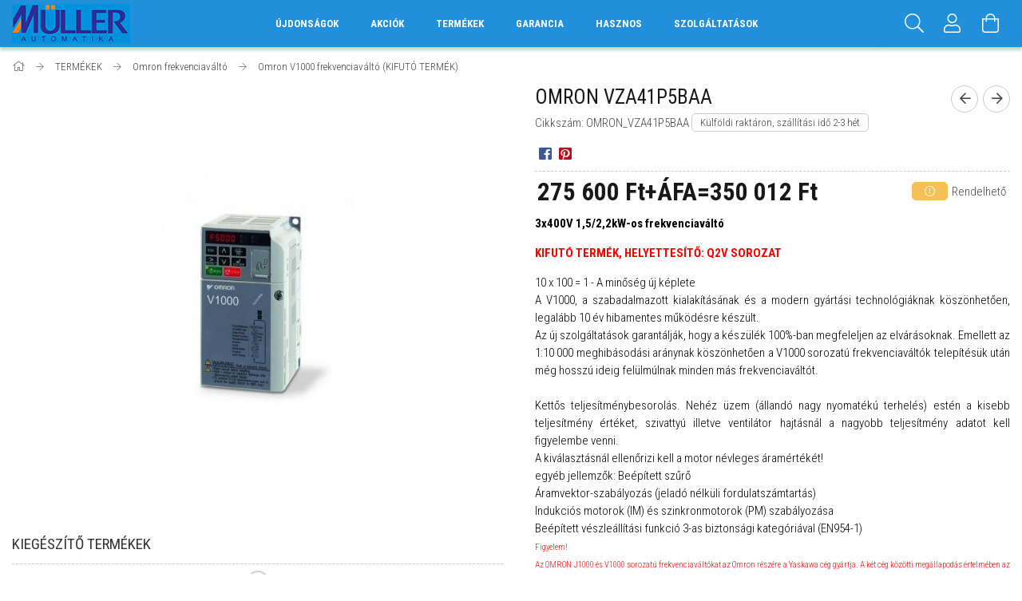

--- FILE ---
content_type: text/html; charset=UTF-8
request_url: https://mullerautomatikashop.hu/spd/OMRON_VZA41P5BAA/OMRON-VZA41P5BAA
body_size: 24278
content:
<!DOCTYPE html>
<html lang="hu">
<head>
    <meta content="width=device-width, initial-scale=1.0" name="viewport">
    <link rel="preload" href="https://mullerautomatikashop.hu/!common_design/own/fonts/1700/customicons/custom-icons.woff2" as="font" type="font/woff2" crossorigin>
    <link rel="preload" href="https://mullerautomatikashop.hu/!common_design/own/fonts/fontawesome-5.8.1/css/light.min.css" as="style">
    <link rel="stylesheet" href="https://mullerautomatikashop.hu/!common_design/own/fonts/fontawesome-5.8.1/css/light.min.css" media="print" onload="this.media='all'">
    <noscript>
        <link rel="stylesheet" href="https://mullerautomatikashop.hu/!common_design/own/fonts/fontawesome-5.8.1/css/light.min.css" />
    </noscript>
    <link rel="preconnect" href="https://fonts.gstatic.com">
    <link rel="preload" href="https://fonts.googleapis.com/css2?family=Roboto+Condensed:wght@300;400;700&display=swap&subset=latin-ext" as="style">
    <link rel="stylesheet" href="https://fonts.googleapis.com/css2?family=Roboto+Condensed:wght@300;400;700&display=swap&subset=latin-ext" media="print" onload="this.media='all'">
    <noscript>
        <link rel="stylesheet" href="https://fonts.googleapis.com/css2?family=Roboto+Condensed:wght@300;400;700&display=swap&subset=latin-ext">
    </noscript>
    <meta charset="utf-8">
<meta name="description" content="OMRON VZA41P5BAA, 3x400V 1,5/2,2kW-os frekvenciaváltó KIFUTÓ TERMÉK, HELYETTESÍTŐ: Q2V SOROZAT 10 x 100 = 1 - A minőség új képlete A V1000, a szabadalmazott kia">
<meta name="robots" content="index, follow">
<meta http-equiv="X-UA-Compatible" content="IE=Edge">
<meta property="og:site_name" content="Müller Automatika" />
<meta property="og:title" content="OMRON VZA41P5BAA - Müller Automatika">
<meta property="og:description" content="OMRON VZA41P5BAA, 3x400V 1,5/2,2kW-os frekvenciaváltó KIFUTÓ TERMÉK, HELYETTESÍTŐ: Q2V SOROZAT 10 x 100 = 1 - A minőség új képlete A V1000, a szabadalmazott kia">
<meta property="og:type" content="product">
<meta property="og:url" content="https://mullerautomatikashop.hu/spd/OMRON_VZA41P5BAA/OMRON-VZA41P5BAA">
<meta property="og:image" content="https://mullerautomatikashop.hu/img/2570/OMRON_VZA41P5BAA/OMRON_VZA41P5BAA.jpg">
<meta name="google-site-verification" content="ZJfwfZQWTR9BNQY-ZwCTj1xmXArvXBWc39sDDGkgvm8">
<meta name="mobile-web-app-capable" content="yes">
<meta name="apple-mobile-web-app-capable" content="yes">
<meta name="MobileOptimized" content="320">
<meta name="HandheldFriendly" content="true">

<title>OMRON VZA41P5BAA - Müller Automatika</title>


<script>
var service_type="shop";
var shop_url_main="https://mullerautomatikashop.hu";
var actual_lang="hu";
var money_len="0";
var money_thousend=" ";
var money_dec=",";
var shop_id=2570;
var unas_design_url="https:"+"/"+"/"+"mullerautomatikashop.hu"+"/"+"!common_design"+"/"+"base"+"/"+"001700"+"/";
var unas_design_code='001700';
var unas_base_design_code='1700';
var unas_design_ver=3;
var unas_design_subver=3;
var unas_shop_url='https://mullerautomatikashop.hu';
var responsive="yes";
var config_plus=new Array();
config_plus['product_tooltip']=1;
config_plus['cart_redirect']=1;
config_plus['money_type']='Ft';
config_plus['money_type_display']='Ft';
var lang_text=new Array();

var UNAS = UNAS || {};
UNAS.shop={"base_url":'https://mullerautomatikashop.hu',"domain":'mullerautomatikashop.hu',"username":'mullerautomatikashop.unas.hu',"id":2570,"lang":'hu',"currency_type":'Ft',"currency_code":'HUF',"currency_rate":'1',"currency_length":0,"base_currency_length":0,"canonical_url":'https://mullerautomatikashop.hu/spd/OMRON_VZA41P5BAA/OMRON-VZA41P5BAA'};
UNAS.design={"code":'001700',"page":'artdet'};
UNAS.api_auth="8a91a4bccb6d3745c71ce3e6509ee566";
UNAS.customer={"email":'',"id":0,"group_id":0,"without_registration":0};
UNAS.shop["category_id"]="593154";
UNAS.shop["sku"]="OMRON_VZA41P5BAA";
UNAS.shop["product_id"]="85276376";
UNAS.shop["only_private_customer_can_purchase"] = false;
 

UNAS.text = {
    "button_overlay_close": `Bezár`,
    "popup_window": `Felugró ablak`,
    "list": `lista`,
    "updating_in_progress": `frissítés folyamatban`,
    "updated": `frissítve`,
    "is_opened": `megnyitva`,
    "is_closed": `bezárva`,
    "deleted": `törölve`,
    "consent_granted": `hozzájárulás megadva`,
    "consent_rejected": `hozzájárulás elutasítva`,
    "field_is_incorrect": `mező hibás`,
    "error_title": `Hiba!`,
    "product_variants": `termék változatok`,
    "product_added_to_cart": `A termék a kosárba került`,
    "product_added_to_cart_with_qty_problem": `A termékből csak [qty_added_to_cart] [qty_unit] került kosárba`,
    "product_removed_from_cart": `A termék törölve a kosárból`,
    "reg_title_name": `Név`,
    "reg_title_company_name": `Cégnév`,
    "number_of_items_in_cart": `Kosárban lévő tételek száma`,
    "cart_is_empty": `A kosár üres`,
    "cart_updated": `A kosár frissült`
};



UNAS.text["delete_from_favourites"]= `Törlés a kedvencek közül`;
UNAS.text["add_to_favourites"]= `Kedvencekhez`;






window.lazySizesConfig=window.lazySizesConfig || {};
window.lazySizesConfig.loadMode=1;
window.lazySizesConfig.loadHidden=false;

window.dataLayer = window.dataLayer || [];
function gtag(){dataLayer.push(arguments)};
gtag('js', new Date());
</script>

<script src="https://mullerautomatikashop.hu/!common_packages/jquery/jquery-3.2.1.js?mod_time=1759314983"></script>
<script src="https://mullerautomatikashop.hu/!common_packages/jquery/plugins/migrate/migrate.js?mod_time=1759314984"></script>
<script src="https://mullerautomatikashop.hu/!common_packages/jquery/plugins/tippy/popper-2.4.4.min.js?mod_time=1759314984"></script>
<script src="https://mullerautomatikashop.hu/!common_packages/jquery/plugins/tippy/tippy-bundle.umd.min.js?mod_time=1759314984"></script>
<script src="https://mullerautomatikashop.hu/!common_packages/jquery/plugins/autocomplete/autocomplete.js?mod_time=1759314983"></script>
<script src="https://mullerautomatikashop.hu/!common_packages/jquery/plugins/cookie/cookie.js?mod_time=1759314984"></script>
<script src="https://mullerautomatikashop.hu/!common_packages/jquery/plugins/tools/tools-1.2.7.js?mod_time=1759314984"></script>
<script src="https://mullerautomatikashop.hu/!common_packages/jquery/plugins/lazysizes/lazysizes.min.js?mod_time=1759314984"></script>
<script src="https://mullerautomatikashop.hu/!common_packages/jquery/own/shop_common/exploded/common.js?mod_time=1764831093"></script>
<script src="https://mullerautomatikashop.hu/!common_packages/jquery/own/shop_common/exploded/common_overlay.js?mod_time=1759314983"></script>
<script src="https://mullerautomatikashop.hu/!common_packages/jquery/own/shop_common/exploded/common_shop_popup.js?mod_time=1759314983"></script>
<script src="https://mullerautomatikashop.hu/!common_packages/jquery/own/shop_common/exploded/common_start_checkout.js?mod_time=1759314983"></script>
<script src="https://mullerautomatikashop.hu/!common_packages/jquery/own/shop_common/exploded/design_1500.js?mod_time=1759314983"></script>
<script src="https://mullerautomatikashop.hu/!common_packages/jquery/own/shop_common/exploded/function_change_address_on_order_methods.js?mod_time=1759314983"></script>
<script src="https://mullerautomatikashop.hu/!common_packages/jquery/own/shop_common/exploded/function_check_password.js?mod_time=1759314983"></script>
<script src="https://mullerautomatikashop.hu/!common_packages/jquery/own/shop_common/exploded/function_check_zip.js?mod_time=1767692285"></script>
<script src="https://mullerautomatikashop.hu/!common_packages/jquery/own/shop_common/exploded/function_compare.js?mod_time=1759314983"></script>
<script src="https://mullerautomatikashop.hu/!common_packages/jquery/own/shop_common/exploded/function_customer_addresses.js?mod_time=1759314983"></script>
<script src="https://mullerautomatikashop.hu/!common_packages/jquery/own/shop_common/exploded/function_delivery_point_select.js?mod_time=1759314983"></script>
<script src="https://mullerautomatikashop.hu/!common_packages/jquery/own/shop_common/exploded/function_favourites.js?mod_time=1759314983"></script>
<script src="https://mullerautomatikashop.hu/!common_packages/jquery/own/shop_common/exploded/function_infinite_scroll.js?mod_time=1759314983"></script>
<script src="https://mullerautomatikashop.hu/!common_packages/jquery/own/shop_common/exploded/function_language_and_currency_change.js?mod_time=1759314983"></script>
<script src="https://mullerautomatikashop.hu/!common_packages/jquery/own/shop_common/exploded/function_param_filter.js?mod_time=1764233415"></script>
<script src="https://mullerautomatikashop.hu/!common_packages/jquery/own/shop_common/exploded/function_postsale.js?mod_time=1759314983"></script>
<script src="https://mullerautomatikashop.hu/!common_packages/jquery/own/shop_common/exploded/function_product_print.js?mod_time=1759314983"></script>
<script src="https://mullerautomatikashop.hu/!common_packages/jquery/own/shop_common/exploded/function_product_subscription.js?mod_time=1759314983"></script>
<script src="https://mullerautomatikashop.hu/!common_packages/jquery/own/shop_common/exploded/function_recommend.js?mod_time=1759314983"></script>
<script src="https://mullerautomatikashop.hu/!common_packages/jquery/own/shop_common/exploded/function_saved_cards.js?mod_time=1759314983"></script>
<script src="https://mullerautomatikashop.hu/!common_packages/jquery/own/shop_common/exploded/function_saved_filter_delete.js?mod_time=1759314983"></script>
<script src="https://mullerautomatikashop.hu/!common_packages/jquery/own/shop_common/exploded/function_search_smart_placeholder.js?mod_time=1759314983"></script>
<script src="https://mullerautomatikashop.hu/!common_packages/jquery/own/shop_common/exploded/function_vote.js?mod_time=1759314983"></script>
<script src="https://mullerautomatikashop.hu/!common_packages/jquery/own/shop_common/exploded/page_cart.js?mod_time=1767791927"></script>
<script src="https://mullerautomatikashop.hu/!common_packages/jquery/own/shop_common/exploded/page_customer_addresses.js?mod_time=1768291153"></script>
<script src="https://mullerautomatikashop.hu/!common_packages/jquery/own/shop_common/exploded/page_order_checkout.js?mod_time=1759314983"></script>
<script src="https://mullerautomatikashop.hu/!common_packages/jquery/own/shop_common/exploded/page_order_details.js?mod_time=1759314983"></script>
<script src="https://mullerautomatikashop.hu/!common_packages/jquery/own/shop_common/exploded/page_order_methods.js?mod_time=1760086915"></script>
<script src="https://mullerautomatikashop.hu/!common_packages/jquery/own/shop_common/exploded/page_order_return.js?mod_time=1759314983"></script>
<script src="https://mullerautomatikashop.hu/!common_packages/jquery/own/shop_common/exploded/page_order_send.js?mod_time=1759314983"></script>
<script src="https://mullerautomatikashop.hu/!common_packages/jquery/own/shop_common/exploded/page_order_subscriptions.js?mod_time=1759314983"></script>
<script src="https://mullerautomatikashop.hu/!common_packages/jquery/own/shop_common/exploded/page_order_verification.js?mod_time=1759314983"></script>
<script src="https://mullerautomatikashop.hu/!common_packages/jquery/own/shop_common/exploded/page_product_details.js?mod_time=1759314983"></script>
<script src="https://mullerautomatikashop.hu/!common_packages/jquery/own/shop_common/exploded/page_product_list.js?mod_time=1759314983"></script>
<script src="https://mullerautomatikashop.hu/!common_packages/jquery/own/shop_common/exploded/page_product_reviews.js?mod_time=1759314983"></script>
<script src="https://mullerautomatikashop.hu/!common_packages/jquery/own/shop_common/exploded/page_reg.js?mod_time=1759314983"></script>
<script src="https://mullerautomatikashop.hu/!common_packages/jquery/plugins/hoverintent/hoverintent.js?mod_time=1759314984"></script>
<script src="https://mullerautomatikashop.hu/!common_packages/jquery/own/shop_tooltip/shop_tooltip.js?mod_time=1759314983"></script>
<script src="https://mullerautomatikashop.hu/!common_packages/jquery/plugins/responsive_menu/responsive_menu-unas.js?mod_time=1759314984"></script>
<script src="https://mullerautomatikashop.hu/!common_packages/jquery/plugins/slick/slick.min.js?mod_time=1759314984"></script>
<script src="https://mullerautomatikashop.hu/!common_design/base/001700/main.js?mod_time=1759314986"></script>
<script src="https://mullerautomatikashop.hu/!common_packages/jquery/plugins/photoswipe/photoswipe.min.js?mod_time=1759314984"></script>
<script src="https://mullerautomatikashop.hu/!common_packages/jquery/plugins/photoswipe/photoswipe-ui-default.min.js?mod_time=1759314984"></script>

<link href="https://mullerautomatikashop.hu/temp/shop_2570_eb8657699bc9b65c90c5e56bd4ed43e6.css?mod_time=1769012773" rel="stylesheet" type="text/css">

<link href="https://mullerautomatikashop.hu/spd/OMRON_VZA41P5BAA/OMRON-VZA41P5BAA" rel="canonical">
<link rel="apple-touch-icon" href="https://mullerautomatikashop.hu/shop_ordered/2570/pic/faviconok/favicon_apple72.png" sizes="72x72">
<link rel="apple-touch-icon" href="https://mullerautomatikashop.hu/shop_ordered/2570/pic/faviconok/favicon_apple114.png" sizes="114x114">
<link rel="apple-touch-icon" href="https://mullerautomatikashop.hu/shop_ordered/2570/pic/faviconok/favicon_apple152.png" sizes="152x152">
<link rel="apple-touch-icon" href="https://mullerautomatikashop.hu/shop_ordered/2570/pic/faviconok/favicon_apple167.png" sizes="167x167">
<link rel="apple-touch-icon" href="https://mullerautomatikashop.hu/shop_ordered/2570/pic/faviconok/favicon_apple180.png" sizes="180x180">
<link rel="apple-touch-icon" href="https://mullerautomatikashop.hu/shop_ordered/2570/pic/faviconok/favicon_apple_touchicon57.png">
<link id="favicon-16x16" rel="icon" type="image/png" href="https://mullerautomatikashop.hu/shop_ordered/2570/pic/faviconok/favicon16x16.png" sizes="16x16">
<link id="favicon-32x32" rel="icon" type="image/png" href="https://mullerautomatikashop.hu/shop_ordered/2570/pic/faviconok/favicon32x32.png" sizes="32x32">
<link id="favicon-96x96" rel="icon" type="image/png" href="https://mullerautomatikashop.hu/shop_ordered/2570/pic/faviconok/favicon96x96.png" sizes="96x96">
<link id="favicon-192x192" rel="icon" type="image/png" href="https://mullerautomatikashop.hu/shop_ordered/2570/pic/faviconok/favicon192x192.png" sizes="192x192">
<link href="https://mullerautomatikashop.hu/shop_ordered/2570/design_pic/favicon.ico" rel="shortcut icon">
<script>
        gtag('consent', 'default', {
           'ad_storage': 'granted',
           'ad_user_data': 'granted',
           'ad_personalization': 'granted',
           'analytics_storage': 'granted',
           'functionality_storage': 'granted',
           'personalization_storage': 'granted',
           'security_storage': 'granted'
        });

    
        gtag('consent', 'update', {
           'ad_storage': 'granted',
           'ad_user_data': 'granted',
           'ad_personalization': 'granted',
           'analytics_storage': 'granted',
           'functionality_storage': 'granted',
           'personalization_storage': 'granted',
           'security_storage': 'granted'
        });

        </script>
    <script async src="https://www.googletagmanager.com/gtag/js?id=G-7KELYSNWMZ"></script>    <script>
    gtag('config', 'G-7KELYSNWMZ');

        </script>
        <script>
    var google_analytics=1;

                gtag('event', 'view_item', {
              "currency": "HUF",
              "value": '350012',
              "items": [
                  {
                      "item_id": "OMRON_VZA41P5BAA",
                      "item_name": "OMRON VZA41P5BAA",
                      "item_category": "TERMÉKEK/Omron frekvenciaváltó/Omron V1000 frekvenciaváltó (KIFUTÓ TERMÉK)",
                      "price": '350012'
                  }
              ],
              'non_interaction': true
            });
               </script>
           <script>
        gtag('config', 'AW-1015914236');
                </script>
            <script>
        var google_ads=1;

                gtag('event','remarketing', {
            'ecomm_pagetype': 'product',
            'ecomm_prodid': ["OMRON_VZA41P5BAA"],
            'ecomm_totalvalue': 350012        });
            </script>
    
    
    
    


        <style>
        #header_logo{
            max-width: calc(100% - 160px);
        }
                                                     #header_logo .header_logo__img-outer {
                    overflow: hidden;
                }
                #header_logo .header_logo__img-wrapper {
                    position: relative;
                    display: block;
                }
                #header_logo .header_logo__img {
                    position: absolute;
                    left: 0;
                    right: 0;
                    bottom: 0;
                    top: 0;
                }
                
                .header_logo__element-1 .header_logo__img-outer {
                    width: 148px;
                    max-width: 100%;
                }
                .header_logo__element-1 .header_logo__img-wrapper {
                    padding-top: 33.7837837838%;
                }

                                @media (max-width: 1023.8px){
                    .header_logo__element-1 .header_logo__img-outer {
                        width: 148px;
                    }
                    .header_logo__element-1 .header_logo__img-wrapper {
                        padding-top: 33.7837837838%;
                    }
                }
                
                                @media (max-width: 767.8px) {
                    .header_logo__element-1 .header_logo__img-outer {
                        width: 148px;
                    }
                    .header_logo__element-1 .header_logo__img-wrapper {
                        padding-top: 33.7837837838%;
                    }
                }
                
                                @media (max-width: 479.8px){
                    .header_logo__element-1 .header_logo__img-outer {
                        width: 148px;
                    }
                    .header_logo__element-1 .header_logo__img-wrapper {
                        padding-top: 33.7837837838%;
                    }
                }
                                        </style>
    
</head>

<body class='design_ver3 design_subver1 design_subver2 design_subver3' id="ud_shop_artdet">
    <div id="fb-root"></div>
    <script>
        window.fbAsyncInit = function() {
            FB.init({
                xfbml            : true,
                version          : 'v22.0'
            });
        };
    </script>
    <script async defer crossorigin="anonymous" src="https://connect.facebook.net/hu_HU/sdk.js"></script>
    <div id="image_to_cart" style="display:none; position:absolute; z-index:100000;"></div>
<div class="overlay_common overlay_warning" id="overlay_cart_add"></div>
<script>$(document).ready(function(){ overlay_init("cart_add",{"onBeforeLoad":false}); });</script>
<div id="overlay_login_outer"></div>	
	<script>
	$(document).ready(function(){
	    var login_redir_init="";

		$("#overlay_login_outer").overlay({
			onBeforeLoad: function() {
                var login_redir_temp=login_redir_init;
                if (login_redir_act!="") {
                    login_redir_temp=login_redir_act;
                    login_redir_act="";
                }

									$.ajax({
						type: "GET",
						async: true,
						url: "https://mullerautomatikashop.hu/shop_ajax/ajax_popup_login.php",
						data: {
							shop_id:"2570",
							lang_master:"hu",
                            login_redir:login_redir_temp,
							explicit:"ok",
							get_ajax:"1"
						},
						success: function(data){
							$("#overlay_login_outer").html(data);
							if (unas_design_ver >= 5) $("#overlay_login_outer").modal('show');
							$('#overlay_login1 input[name=shop_pass_login]').keypress(function(e) {
								var code = e.keyCode ? e.keyCode : e.which;
								if(code.toString() == 13) {		
									document.form_login_overlay.submit();		
								}	
							});	
						}
					});
								},
			top: 50,
			mask: {
	color: "#000000",
	loadSpeed: 200,
	maskId: "exposeMaskOverlay",
	opacity: 0.7
},
			closeOnClick: (config_plus['overlay_close_on_click_forced'] === 1),
			onClose: function(event, overlayIndex) {
				$("#login_redir").val("");
			},
			load: false
		});
		
			});
	function overlay_login() {
		$(document).ready(function(){
			$("#overlay_login_outer").overlay().load();
		});
	}
	function overlay_login_remind() {
        if (unas_design_ver >= 5) {
            $("#overlay_remind").overlay().load();
        } else {
            $(document).ready(function () {
                $("#overlay_login_outer").overlay().close();
                setTimeout('$("#overlay_remind").overlay().load();', 250);
            });
        }
	}

    var login_redir_act="";
    function overlay_login_redir(redir) {
        login_redir_act=redir;
        $("#overlay_login_outer").overlay().load();
    }
	</script>  
	<div class="overlay_common overlay_info" id="overlay_remind"></div>
<script>$(document).ready(function(){ overlay_init("remind",[]); });</script>

	<script>
    	function overlay_login_error_remind() {
		$(document).ready(function(){
			load_login=0;
			$("#overlay_error").overlay().close();
			setTimeout('$("#overlay_remind").overlay().load();', 250);	
		});
	}
	</script>  
	<div class="overlay_common overlay_info" id="overlay_newsletter"></div>
<script>$(document).ready(function(){ overlay_init("newsletter",[]); });</script>

<script>
function overlay_newsletter() {
    $(document).ready(function(){
        $("#overlay_newsletter").overlay().load();
    });
}
</script>
<div class="overlay_common overlay_error" id="overlay_script"></div>
<script>$(document).ready(function(){ overlay_init("script",[]); });</script>
    <script>
    $(document).ready(function() {
        $.ajax({
            type: "GET",
            url: "https://mullerautomatikashop.hu/shop_ajax/ajax_stat.php",
            data: {master_shop_id:"2570",get_ajax:"1"}
        });
    });
    </script>
    

<div id="container" class="page_shop_artdet_OMRON_VZA41P5BAA page-nobox"> 
	

    <header class="header js-header">
        <div class="header-container container usn">
            <div class="header-inner d-flex no-gutters align-items-center justify-content-between">
                


        <div id="header_logo" class="js-element col-auto pr-3 flex-shrink-1 header-logo" data-element-name="header_logo">
                <div class="header_logo__element-1">
                        <div class="header_logo__img-outer">
                                <a href="https://mullerautomatikashop.hu/">
                                    <picture class="header_logo__img-wrapper">
                                                <source width="148" height="50" media="(max-width: 479.8px)"
                                srcset="https://mullerautomatikashop.hu/!common_design/custom/mullerautomatikashop.unas.hu/element/layout_hu_header_logo-200x50_1_default.jpg?time=1734536946 1x"
                        >
                                                                        <source width="148" height="50" media="(max-width: 767.8px)"
                                srcset="https://mullerautomatikashop.hu/!common_design/custom/mullerautomatikashop.unas.hu/element/layout_hu_header_logo-200x50_1_default.jpg?time=1734536946 1x"
                        >
                                                                        <source width="148" height="50" media="(max-width: 1023.8px)"
                                srcset="https://mullerautomatikashop.hu/!common_design/custom/mullerautomatikashop.unas.hu/element/layout_hu_header_logo-200x50_1_default.jpg?time=1734536946 1x"
                        >
                                                <source media="(min-width: 1024px)" srcset="https://mullerautomatikashop.hu/!common_design/custom/mullerautomatikashop.unas.hu/element/layout_hu_header_logo-200x50_1_default.jpg?time=1734536946 1x">
                        <img width="148" height="50"
                            class="header_logo__img" fetchpriority="high"  src="https://mullerautomatikashop.hu/!common_design/custom/mullerautomatikashop.unas.hu/element/layout_hu_header_logo-200x50_1_default.jpg?time=1734536946"
                            srcset="https://mullerautomatikashop.hu/!common_design/custom/mullerautomatikashop.unas.hu/element/layout_hu_header_logo-200x50_1_default.jpg?time=1734536946 1x"
                            alt="Müller Automatika"
                        >
                    </picture>
                                </a>
                            </div>
                    </div>
            </div>
    
                <div class="col header-menus px-4 align-self-stretch d-none d-xl-block">
                    <div class="main-menu h-100 text-center">
                        <ul class="main-menu__list d-xl-inline-flex align-items-center h-100">
                            




    <li class='cat-box__item cat-box__item-level-0 is-spec-item js-cat-menu-new  cat-dropdown--narrow'>
        <a class='cat-box__name' href='https://mullerautomatikashop.hu/shop_artspec.php?artspec=2'
            >
           <div class="cat-box__name-text line-clamp--3-12">Újdonságok</div>
        </a>
    
    </li>

    <li class='cat-box__item cat-box__item-level-0 is-spec-item js-cat-menu-akcio  cat-dropdown--narrow'>
        <a class='cat-box__name' href='https://mullerautomatikashop.hu/shop_artspec.php?artspec=1'
            >
           <div class="cat-box__name-text line-clamp--3-12">Akciók</div>
        </a>
    
    </li>

    <li class='cat-box__item cat-box__item-level-0 has-item js-cat-menu-215860  cat-dropdown--wide'>
        <a class='cat-box__name' href='https://mullerautomatikashop.hu/sct/215860/TERMEKEK'
            >
           <div class="cat-box__name-text line-clamp--3-12">TERMÉKEK</div>
        </a>
    

        <div class="cat-box__level-0 drop-shadow-b no-gutters ">
            
                <div class="col row cat-box__inner-levels">
                    
<div class="cat-box__level-1 mb-4">
    <a class="cat-box__level-1-name d-block line-height-12 js-cat-menu-658182" href="https://mullerautomatikashop.hu/epuletautomatizalas">
        Motoros szelepek, zsalumozgatók

        
    </a>
    
        



<div class="cat-box__level-2 pt-2">

    
        <a class="cat-box__level-2-name line-height-12 d-block js-cat-menu-684995" href="https://mullerautomatikashop.hu/epuletautomatizalas/zsalumozgato-motor">Zsalumozgató motor</a>
    
        <a class="cat-box__level-2-name line-height-12 d-block js-cat-menu-985680" href="https://mullerautomatikashop.hu/epuletautomatizalas/motoros-golyoscsap">Motoros golyóscsap</a>
    
        <a class="cat-box__level-2-name line-height-12 d-block js-cat-menu-695053" href="https://mullerautomatikashop.hu/epuletautomatizalas/motoros-szelep">Motoros szelep</a>
    
        <a class="cat-box__level-2-name line-height-12 d-block js-cat-menu-460449" href="https://mullerautomatikashop.hu/epuletautomatizalas/pillangoszelep">Pillangószelep</a>
    
        <a class="cat-box__level-2-name line-height-12 d-block js-cat-menu-175309" href="https://mullerautomatikashop.hu/epuletautomatizalas/belimo-retrofit">Belimo Retrofit hajtómű</a>
    

    
        <a class="cat-box__more-btn text-muted btn--text d-block icon--a-chevron-right icon--sm" href="https://mullerautomatikashop.hu/epuletautomatizalas">Több</a>
    

</div>

    
</div>

<div class="cat-box__level-1 mb-4">
    <a class="cat-box__level-1-name d-block line-height-12 js-cat-menu-581756" href="https://mullerautomatikashop.hu/szenzorok">
        Szenzorok

        
    </a>
    
        



<div class="cat-box__level-2 pt-2">

    
        <a class="cat-box__level-2-name line-height-12 d-block js-cat-menu-529817" href="https://mullerautomatikashop.hu/szenzorok/fenyerosseg-mero">Fényerősség mérő</a>
    
        <a class="cat-box__level-2-name line-height-12 d-block js-cat-menu-922303" href="https://mullerautomatikashop.hu/szenzorok/homerseklet-erzekelo">Hőmérséklet érzékelő</a>
    
        <a class="cat-box__level-2-name line-height-12 d-block js-cat-menu-484213" href="https://mullerautomatikashop.hu/szenzorok/nyomastavado">Nyomástávadó</a>
    
        <a class="cat-box__level-2-name line-height-12 d-block js-cat-menu-342028" href="https://mullerautomatikashop.hu/szenzorok/paraerzekelo">Páraérzékelő</a>
    
        <a class="cat-box__level-2-name line-height-12 d-block js-cat-menu-698357" href="https://mullerautomatikashop.hu/szenzorok/legminoseg-erzekelo">Légminőség érzékelő</a>
    

    
        <a class="cat-box__more-btn text-muted btn--text d-block icon--a-chevron-right icon--sm" href="https://mullerautomatikashop.hu/szenzorok">Több</a>
    

</div>

    
</div>

<div class="cat-box__level-1 mb-4">
    <a class="cat-box__level-1-name d-block line-height-12 js-cat-menu-972553" href="https://mullerautomatikashop.hu/programozhato-vezerlok">
        Programozható vezérlők

        
    </a>
    
        



<div class="cat-box__level-2 pt-2">

    
        <a class="cat-box__level-2-name line-height-12 d-block js-cat-menu-558775" href="https://mullerautomatikashop.hu/programozhato-vezerlok/erintokepernyos-terminal">Érintőképernyős terminál</a>
    
        <a class="cat-box__level-2-name line-height-12 d-block js-cat-menu-591013" href="https://mullerautomatikashop.hu/programozhato-vezerlok/ddc-plc">DDC, PLC</a>
    
        <a class="cat-box__level-2-name line-height-12 d-block js-cat-menu-725112" href="https://mullerautomatikashop.hu/programozhato-vezerlok/konverter">Konverter</a>
    
        <a class="cat-box__level-2-name line-height-12 d-block js-cat-menu-882417" href="https://mullerautomatikashop.hu/programozhato-vezerlok/modbus-rio-modul">Modbus RIO modul</a>
    
        <a class="cat-box__level-2-name line-height-12 d-block js-cat-menu-228044" href="https://mullerautomatikashop.hu/Modbus-RTU-Fieldbus-modulok">Modbus RTU Fieldbus modulok</a>
    

    
        <a class="cat-box__more-btn text-muted btn--text d-block icon--a-chevron-right icon--sm" href="https://mullerautomatikashop.hu/programozhato-vezerlok">Több</a>
    

</div>

    
</div>

<div class="cat-box__level-1 mb-4">
    <a class="cat-box__level-1-name d-block line-height-12 js-cat-menu-615386" href="https://mullerautomatikashop.hu/COP-SCOP-SEER-adatgyujto">
        COP SCOP SEER adatgyűjtő

        
    </a>
    
</div>

<div class="cat-box__level-1 mb-4">
    <a class="cat-box__level-1-name d-block line-height-12 js-cat-menu-894065" href="https://mullerautomatikashop.hu/omron-frekvenciavalto">
        Omron frekvenciaváltó

        
    </a>
    
        



<div class="cat-box__level-2 pt-2">

    
        <a class="cat-box__level-2-name line-height-12 d-block js-cat-menu-652979" href="https://mullerautomatikashop.hu/Omron-J1-frekvenciavalto">Omron J1 frekvenciaváltó</a>
    
        <a class="cat-box__level-2-name line-height-12 d-block js-cat-menu-978029" href="https://mullerautomatikashop.hu/omron-frekvenciavalto/omron-3g3m1">Omron 3G3M1 frekvenciaváltó</a>
    
        <a class="cat-box__level-2-name line-height-12 d-block js-cat-menu-396356" href="https://mullerautomatikashop.hu/omron-frekvenciavalto/omron-q2v">Omron Q2V frekvenciaváltó</a>
    
        <a class="cat-box__level-2-name line-height-12 d-block js-cat-menu-799217" href="https://mullerautomatikashop.hu/omron-frekvenciavalto/omron-j1000">Omron J1000 frekvenciaváltó</a>
    
        <a class="cat-box__level-2-name line-height-12 d-block js-cat-menu-593154" href="https://mullerautomatikashop.hu/omron-frekvenciavalto/omron-v1000">Omron V1000 frekvenciaváltó (KIFUTÓ TERMÉK)</a>
    

    
        <a class="cat-box__more-btn text-muted btn--text d-block icon--a-chevron-right icon--sm" href="https://mullerautomatikashop.hu/omron-frekvenciavalto">Több</a>
    

</div>

    
</div>

<div class="cat-box__level-1 mb-4">
    <a class="cat-box__level-1-name d-block line-height-12 js-cat-menu-124308" href="https://mullerautomatikashop.hu/ipari-automatizalas">
        Ipari automatizálás

        
    </a>
    
        



<div class="cat-box__level-2 pt-2">

    
        <a class="cat-box__level-2-name line-height-12 d-block js-cat-menu-233256" href="https://mullerautomatikashop.hu/ipari-automatizalas/omron-relek">Omron relék</a>
    
        <a class="cat-box__level-2-name line-height-12 d-block js-cat-menu-962634" href="https://mullerautomatikashop.hu/ipari-automatizalas/omron-szilardtest-rele">Omron szilárdtest relé</a>
    
        <a class="cat-box__level-2-name line-height-12 d-block js-cat-menu-689879" href="https://mullerautomatikashop.hu/ipari-automatizalas/induktiv-erzekelo">Induktív érzékelő</a>
    
        <a class="cat-box__level-2-name line-height-12 d-block js-cat-menu-642178" href="https://mullerautomatikashop.hu/ipari-automatizalas/fotokapcsolo">Fotókapcsoló</a>
    
        <a class="cat-box__level-2-name line-height-12 d-block js-cat-menu-647048" href="https://mullerautomatikashop.hu/ipari-automatizalas/idorele">Időrelé</a>
    

    
        <a class="cat-box__more-btn text-muted btn--text d-block icon--a-chevron-right icon--sm" href="https://mullerautomatikashop.hu/ipari-automatizalas">Több</a>
    

</div>

    
</div>

                </div>
                
            

            
        </div>

    
    </li>


                            <li class="menu_item_plus menu_item_1" id="d_menu_item_id_387376"><a href="https://mullerautomatikashop.hu/spg/387376/GARANCIA" target="_top">GARANCIA</a></li><li class="menu_item_plus menu_item_10 menu_item_haschild" id="d_menu_item_id_267250"><a href="https://mullerautomatikashop.hu/spg/267250/HASZNOS" target="_top">HASZNOS</a><ul class="menu_content_sub"><li class="menu_item_plus menu_item_5 menu_item_haschild" id="d_menu_item_id_682999"><a href="https://mullerautomatikashop.hu/spg/682999/HASZNOS-TABLAZATOK" target="_top">HASZNOS TÁBLÁZATOK</a><ul class="menu_content_sub"><li class="menu_item_plus menu_item_2" id="d_menu_item_id_540250"><a href="https://mullerautomatikashop.hu/spg/540250/Omron-J1000-V1000-frekvenciavaltok-gyors-parameter" target="_top">Omron J1000/V1000 frekvenciaváltók gyors paraméterezése</a></li><li class="menu_item_plus menu_item_3" id="d_menu_item_id_784228"><a href="https://mullerautomatikashop.hu/spg/784228/Passziv-homerseklet-erzekelok-ellenallas-tablazata" target="_top">Passzív hőmérséklet-érzékelők ellenállás táblázata</a></li><li class="menu_item_plus menu_item_4" id="d_menu_item_id_980353"><a href="https://mullerautomatikashop.hu/spg/980353/Vezetekek-aramterhelhetosege" target="_top">Vezetékek áramterhelhetősége</a></li></ul></li><li class="menu_item_plus menu_item_9 menu_item_haschild" id="d_menu_item_id_226408"><a href="https://mullerautomatikashop.hu/spg/226408/TIPPEK-TRUKKOK-TESZTEK" target="_top">TIPPEK, TRÜKKÖK, TESZTEK</a><ul class="menu_content_sub"><li class="menu_item_plus menu_item_6" id="d_menu_item_id_529373"><a href="https://mullerautomatikashop.hu/spg/529373/Kinco-HMI-PLC-alkalmazasa-egy-munkankon-keresztul" target="_top">Kinco HMI + PLC alkalmazása egy munkánkon keresztül</a></li><li class="menu_item_plus menu_item_7" id="d_menu_item_id_368577"><a href="https://mullerautomatikashop.hu/spg/368577/BELIMO-22ADP-154L-nyomastavado-tesztje" target="_top">BELIMO 22ADP-154L nyomástávadó tesztje</a></li><li class="menu_item_plus menu_item_8" id="d_menu_item_id_167048"><a href="https://mullerautomatikashop.hu/spg/167048/HVAC-6I-Imod6-programozhato-vezerlok" target="_top">HVAC 6I, Imod6 programozható vezérlők</a></li></ul></li></ul></li><li class="menu_item_plus menu_item_11" id="d_menu_item_id_149360"><a href="https://mullerautomatikashop.hu/spg/149360/SZOLGALTATASOK" target="_top">SZOLGÁLTATÁSOK</a></li>
                        </ul>
                    </div>
                </div>
                <div class="col-auto header-buttons align-self-stretch d-flex no-gutters justify-content-end align-items-center ml-auto">
                    <div class="cat-box js-dropdown-container d-flex align-items-center align-self-stretch">
                        <button class="cat-box__btn cat-box__btn--mobile header-btn js-dropdown--btn dropdown--btn d-xl-none" aria-label="hamburger menu">
                            <span class="cat-box__btn-icon header-icon"><span></span><span></span><span></span><span></span></span>
                        </button>
                        <div class="cat-box__dropdown dropdown--content js-dropdown--content">
                            <div class="cat-box--mobile h-100">
                                <div id="responsive_cat_menu"><div id="responsive_cat_menu_content"><script>var responsive_menu='$(\'#responsive_cat_menu ul\').responsive_menu({ajax_type: "GET",ajax_param_str: "cat_key|aktcat",ajax_url: "https://mullerautomatikashop.hu/shop_ajax/ajax_box_cat.php",ajax_data: "master_shop_id=2570&lang_master=hu&get_ajax=1&type=responsive_call&box_var_name=shop_cat&box_var_already=no&box_var_responsive=yes&box_var_scroll_top=no&box_var_section=content&box_var_highlight=yes&box_var_type=normal&box_var_multilevel_id=responsive_cat_menu",menu_id: "responsive_cat_menu",scroll_top: "no"});'; </script><div class="responsive_menu"><div class="responsive_menu_nav"><div class="responsive_menu_navtop"><div class="responsive_menu_back "></div><div class="responsive_menu_title ">&nbsp;</div><div class="responsive_menu_close "></div></div><div class="responsive_menu_navbottom"></div></div><div class="responsive_menu_content"><ul style="display:none;"><li><a href="https://mullerautomatikashop.hu/shop_artspec.php?artspec=2" class="text_small">Újdonságok</a></li><li><a href="https://mullerautomatikashop.hu/shop_artspec.php?artspec=1" class="text_small">Akciók</a></li><li class="active_menu"><div class="next_level_arrow"></div><span class="ajax_param">215860|593154</span><a href="https://mullerautomatikashop.hu/sct/215860/TERMEKEK" class="text_small has_child resp_clickable" onclick="return false;">TERMÉKEK</a></li><li class="responsive_menu_item_page"><span class="ajax_param">9999999387376|0</span><a href="https://mullerautomatikashop.hu/spg/387376/GARANCIA" class="text_small responsive_menu_page resp_clickable" onclick="return false;" target="_top">GARANCIA</a></li><li class="responsive_menu_item_page"><div class="next_level_arrow"></div><span class="ajax_param">9999999267250|0</span><a href="https://mullerautomatikashop.hu/spg/267250/HASZNOS" class="text_small responsive_menu_page has_child resp_clickable" onclick="return false;" target="_top">HASZNOS</a></li><li class="responsive_menu_item_page"><span class="ajax_param">9999999149360|0</span><a href="https://mullerautomatikashop.hu/spg/149360/SZOLGALTATASOK" class="text_small responsive_menu_page resp_clickable" onclick="return false;" target="_top">SZOLGÁLTATÁSOK</a></li></ul></div></div></div></div>
                            </div>
                        </div>
                    </div>
                    <div class="search js-dropdown-container d-flex align-items-center align-self-stretch browser-is-chrome">
    <button class="search__btn header-btn js-dropdown--btn dropdown--btn" aria-label="Keresés">
        <span class="search__icon icon--search header-icon"></span>
    </button>
    <div class="search__content-wrap js-dropdown--content dropdown--content">
        <div id="box_search_content" class="position-relative">
            <form name="form_include_search" id="form_include_search" action="https://mullerautomatikashop.hu/shop_search.php" method="get">
                <input data-stay-visible-breakpoint="10000" name="search" id="box_search_input" value=""
                       type="text" pattern=".{3,100}" maxlength="100" class="text_small ac_input js-search-input"
                       title="Hosszabb kereső kifejezést írjon be!" placeholder="Keresés"
                       autocomplete="off" required
                >
                <div class="search__search-btn-outer">
                    <button class="search__search-btn btn--text text-center icon--arrow-right" type="submit" title="Keresés"></button>
                </div>
                <div class="search__loading">
                    <div class="loading-spinner--small"></div>
                </div>
            </form>
            <div class="ac_results"></div>
        </div>
    </div>
</div>
<script>
    $(document).ready(function(){
        $(document).on('smartSearchInputLoseFocus', function(){
            if ($('.js-search-smart-autocomplete').length>0) {
                setTimeout(function () {
                    let height = $(window).height() - ($('.js-search-smart-autocomplete').offset().top - $(window).scrollTop()) - 20;
                    $('.search-smart-autocomplete').css('max-height', height + 'px');
                }, 300);
            }
        });
    });
</script>


                    


    
        <div class="profile js-dropdown-container d-flex align-items-center align-self-stretch">
            <button class="profile__btn header-btn js-profile-btn js-dropdown--btn dropdown--btn" aria-label="Profil" id="profile__btn">
                <span class="profile__btn-icon header-icon icon--head"></span>
            </button>
            

            
                <div class="profile__dropdown dropdown--content dropdown--content-r js-dropdown--content">
                    

                    

                        <form name="form_login" action="https://mullerautomatikashop.hu/shop_logincheck.php" method="post"><input name="file_back" type="hidden" value="/spd/OMRON_VZA41P5BAA/OMRON-VZA41P5BAA"><input type="hidden" name="login_redir" value="" id="login_redir">
                        <div class="login-box__form-inner border-bottom py-3 px-4">
                             <input name="shop_user_login" id="shop_user_login" type="text" maxlength="100" class="mb-3" placeholder="Email" autocapitalize="off">
                             <input name="shop_pass_login" id="shop_pass_login" type="password" maxlength="100" class="mb-3" placeholder="Jelszó" autocapitalize="off">

                            <div class="login-box__login-buttons d-flex mb-3">
                                

                                
                                <button class="flex-grow-1 btn btn--primary" type="submit">Belép</button>
                            </div>
                        </div>
                        </form>

                        <div class="login-box__other-buttons pt-4 px-4">
                            
                            <div class="btn-wrap">
                                <button type="button" class="login-box__remind-btn btn--link" onclick="overlay_login_remind()">Elfelejtettem a jelszavamat</button>
                            </div>
                            
                            <div class="btn-wrap">
                                <a class="login-box__reg-btn btn btn--link" href="https://mullerautomatikashop.hu/shop_reg.php?no_reg=0">Regisztráció</a>
                            </div>
                        </div>
                    
				</div>
            
        </div>
    

                    


    <div id='box_cart_content' class='cart d-flex align-items-center align-self-stretch js-dropdown-container'>



<button class="cart-box__btn header-btn js-dropdown--btn dropdown--btn" aria-label="Kosár megtekintése">
    <span class="cart-box__btn-icon header-icon icon--cart">
        
    </span>
</button>
<div class='dropdown--content dropdown--content-r js-dropdown--content cart-box__dropdown'>

    

    
        <div class="cart-box__empty">
            
                <span class="cart-box__empty-text">A kosár üres.</span>
            

            

            <a class="cart-box__jump-to-products-btn btn--link color--primary" href="https://mullerautomatikashop.hu/sct/0/">Vásárláshoz kattintson ide!</a>

            
        </div>
    
</div>





</div>


                    <div class="lang-and-cur js-lang-and-cur js-dropdown-container align-items-center align-self-stretch">
                        <button class="lang-and-cur__btn header-btn js-dropdown--btn dropdown--btn" aria-label="Nyelv váltás Pénznem váltás">
                            <span class="lang-and-cur__btn-icon icon--globe header-icon"></span>
                        </button>
                        <div class="lang-and-cur__dropdown dropdown--content dropdown--content-r js-dropdown--content text-center">
                            <div class="lang">
                                <div class="lang__content py-3"></div>
                            </div>
                            <div class="currency">
                                <div class="currency__content pt-3"></div>
                            </div>
                        </div>
                    </div>
                </div>
            </div>
        </div>
    </header>

    <main class="content container py-3 py-sm-4 js-content">
        <div class='main__breadcrumb'><div id='breadcrumb'><div class="breadcrumb">
    <span class="breadcrumb__item breadcrumb__home is-clickable ">
        
        <a href="https://mullerautomatikashop.hu/sct/0/" class="breadcrumb-link breadcrumb-home-link" title="Főkategória">
        
            <span class='breadcrumb__text'>Főkategória</span>
        
        </a>
        
    </span>
    
        <span class="breadcrumb__item">
            
            <a href="https://mullerautomatikashop.hu/sct/215860/TERMEKEK" class="breadcrumb-link">
                <span class="breadcrumb__text">TERMÉKEK</span>
            </a>
            

            

            <script>
                    $("document").ready(function(){
                        $(".js-cat-menu-215860").addClass("is-selected");
                    });
                </script>
        </span>
    
        <span class="breadcrumb__item">
            
            <a href="https://mullerautomatikashop.hu/omron-frekvenciavalto" class="breadcrumb-link">
                <span class="breadcrumb__text">Omron frekvenciaváltó</span>
            </a>
            

            

            <script>
                    $("document").ready(function(){
                        $(".js-cat-menu-894065").addClass("is-selected");
                    });
                </script>
        </span>
    
        <span class="breadcrumb__item">
            
            <a href="https://mullerautomatikashop.hu/omron-frekvenciavalto/omron-v1000" class="breadcrumb-link">
                <span class="breadcrumb__text">Omron V1000 frekvenciaváltó (KIFUTÓ TERMÉK)</span>
            </a>
            

            

            <script>
                    $("document").ready(function(){
                        $(".js-cat-menu-593154").addClass("is-selected");
                    });
                </script>
        </span>
    
</div></div></div>
        <div class='main__title'></div>
        <div class='main__content'><div id='page_content_outer'>
























    <script>
                var $activeProductImg = '.artdet__img-main';
        var $productImgContainer = '.artdet__img-main-wrap';
        var $clickElementToInitPs = '.artdet__img-main';
        
        var initPhotoSwipeFromDOM = function() {
            var $pswp = $('.pswp')[0];
            var $psDatas = $('.photoSwipeDatas');

            $psDatas.each( function() {
                let $pics = $(this),
                    getItems = function() {
                        let items = [];
                        $pics.find('a').each(function() {
                            let $href   = $(this).attr('href'),
                                $size   = $(this).data('size').split('x'),
                                $width  = $size[0],
                                $height = $size[1];

                            let item = {
                                src : $href,
                                w   : $width,
                                h   : $height
                            }

                            items.push(item);
                        });
                        return items;
                    }

                let items = getItems();

                $($productImgContainer).on('click', $clickElementToInitPs, function(event) {
                    event.preventDefault();

                    let $index = $(this).index();
                    let options = {
                        index: $index,
                        history: false,
                        bgOpacity: 1,
                        shareEl: false,
                        showHideOpacity: false,
                        getThumbBoundsFn: function(index) {
                            let thumbnail = document.querySelectorAll($activeProductImg)[index];
                            let pageYScroll = window.pageYOffset || document.documentElement.scrollTop;
                            let zoomedImgHeight = items[index].h;
                            let zoomedImgWidth = items[index].w;
                            let zoomedImgRatio = zoomedImgHeight / zoomedImgWidth;
                            let rect = thumbnail.getBoundingClientRect();
                            let zoomableImgHeight = rect.height;
                            let zoomableImgWidth = rect.width;
                            let zoomableImgRatio = (zoomableImgHeight / zoomableImgWidth);
                            let offsetY = 0;
                            let offsetX = 0;
                            let returnWidth = zoomableImgWidth;

                            if (zoomedImgRatio < 1) { /* a nagyított kép fekvő */
                                if (zoomedImgWidth < zoomableImgWidth) { /*A nagyított kép keskenyebb */
                                    offsetX = (zoomableImgWidth - zoomedImgWidth) / 2;
                                    offsetY = (Math.abs(zoomableImgHeight - zoomedImgHeight)) / 2;
                                    returnWidth = zoomedImgWidth;
                                } else { /*A nagyított kép szélesebb */
                                    offsetY = (zoomableImgHeight - (zoomableImgWidth * zoomedImgRatio)) / 2;
                                }

                            } else if (zoomedImgRatio > 1) { /* a nagyított kép álló */
                                if (zoomedImgHeight < zoomableImgHeight ) { /*A nagyított kép alacsonyabb */
                                    offsetX = (zoomableImgWidth - zoomedImgWidth) / 2;
                                    offsetY = (zoomableImgHeight - zoomedImgHeight) / 2;
                                    returnWidth = zoomedImgWidth;
                                } else { /*A nagyított kép magasabb */
                                    offsetX = (zoomableImgWidth - (zoomableImgHeight / zoomedImgRatio)) / 2;
                                    if (zoomedImgRatio > zoomableImgRatio) returnWidth = zoomableImgHeight / zoomedImgRatio;
                                }
                            } else { /*A nagyított kép négyzetes */
                                if (zoomedImgWidth < zoomableImgWidth ) { /*A nagyított kép keskenyebb */
                                    offsetX = (zoomableImgWidth - zoomedImgWidth) / 2;
                                    offsetY = (Math.abs(zoomableImgHeight - zoomedImgHeight)) / 2;
                                    returnWidth = zoomedImgWidth;
                                } else { /*A nagyított kép szélesebb */
                                    offsetY = (zoomableImgHeight - zoomableImgWidth) / 2;
                                }
                            }

                            return {x:rect.left + offsetX, y:rect.top + pageYScroll + offsetY, w:returnWidth};
                        },
                        getDoubleTapZoom: function(isMouseClick, item) {
                            if(isMouseClick) {
                                return 1;
                            } else {
                                return item.initialZoomLevel < 0.7 ? 1 : 1.5;
                            }
                        }
                    }

                    var photoSwipe = new PhotoSwipe($pswp, PhotoSwipeUI_Default, items, options);
                    photoSwipe.init();

                                    });
            });
        };
    </script>

<div id="page_artdet_content" class="artdet font-weight-300 artdet--1">

    <script>
<!--
var lang_text_warning=`Figyelem!`
var lang_text_required_fields_missing=`Kérjük töltse ki a kötelező mezők mindegyikét!`
function formsubmit_artdet() {
   cart_add("OMRON_VZA41P5BAA","",null,1)
}
$(document).ready(function(){
	select_base_price("OMRON_VZA41P5BAA",1);
	
	
});
// -->
</script>

    

            <div class='artdet__inner'>
            <form name="form_temp_artdet">


            <div class="artdet__name-rating d-lg-none text-left mb-lg-4">
                <div class="artdet__name-pagination-wrap d-flex">
                    <h1 class="col pl-0 pr-0 pr-md-3 artdet__name line-clamp--3-12">
                                                OMRON VZA41P5BAA

                    </h1>
                                            <div class="col-auto pr-0 d-none d-md-flex artdet__pagination">
                            <a class='artdet__pagination-btn artdet__pagination-prev btn btn--square btn--alt icon--arrow-left' href="javascript:product_det_prevnext(&#039;https://mullerautomatikashop.hu/spd/OMRON_VZA41P5BAA/OMRON-VZA41P5BAA&#039;,&#039;?cat=593154&amp;sku=OMRON_VZA41P5BAA&amp;action=prev_js&#039;)" aria-label="Előző termék"></a>
                            <a class='artdet__pagination-btn artdet__pagination-next btn btn--square btn--alt icon--arrow-right ml-2' href="javascript:product_det_prevnext(&#039;https://mullerautomatikashop.hu/spd/OMRON_VZA41P5BAA/OMRON-VZA41P5BAA&#039;,&#039;?cat=593154&amp;sku=OMRON_VZA41P5BAA&amp;action=next_js&#039;)" aria-label="Következő termék"></a>
                        </div>
                                    </div>
                <div class="artdet__sku-statuses-wrap mb-3">
                                            <div class="artdet__sku d-inline-block align-middle font-s font-md-m">
                            <span class="artdet__sku-text">Cikkszám:</span>
                            <span class="artdet__sku-num">OMRON_VZA41P5BAA</span>
                        </div>
                    
                                            <div class="artdet__custom-statuses d-inline-block">
                            
                                                                                            <div class="artdet__custom-status product-status product-status--custom-2">Külföldi raktáron, szállítási idő 2-3 hét</div>
                                                            
                                                    </div>
                                    </div>
                
                                    <div class="social_icons d-inline-flex align-items-center mb-3">
                                                                                    <div class="social_icon icon_facebook" onclick="window.open(&quot;https://www.facebook.com/sharer.php?u=https%3A%2F%2Fmullerautomatikashop.hu%2Fspd%2FOMRON_VZA41P5BAA%2FOMRON-VZA41P5BAA&quot;)" title="facebook"></div>
                                                            <div class="social_icon icon_pinterest" onclick="window.open(&quot;http://www.pinterest.com/pin/create/button/?url=https%3A%2F%2Fmullerautomatikashop.hu%2Fspd%2FOMRON_VZA41P5BAA%2FOMRON-VZA41P5BAA&amp;media=https%3A%2F%2Fmullerautomatikashop.hu%2Fimg%2F2570%2FOMRON_VZA41P5BAA%2FOMRON_VZA41P5BAA.jpg&amp;description=OMRON+VZA41P5BAA&quot;)" title="pinterest"></div>
                                                    
                                                    <div class="fb-like" data-href="https://mullerautomatikashop.hu/spd/OMRON_VZA41P5BAA/OMRON-VZA41P5BAA" data-width="95" data-layout="button_count" data-action="like" data-size="small" data-share="false" data-lazy="true"></div><style type="text/css">.fb-like.fb_iframe_widget > span { height: 21px !important; }</style>
                                            </div>
                            </div>
            <div class="artdet__pic-tab-data-wrap mb-3 mb-lg-5">
                <div class="artdet__pic-tab-data clearfix">
                    <div class="artdet__img-outer col-lg-6 px-0 pr-lg-3 float-left">
                        <div class="artdet__img-inner position-relative">
                            <div class="artdet__img-wrapper mb-3">
                                                                    <div class="artdet__img-main-wrapper">
                                        <div class="artdet__img-main-wrap-outer">
                                            <figure class="artdet__img-main-wrap img-abs-wrapper mb-0 mb-lg-2 js-photoswipe--main text-center artdet-product-img-wrapper">
                                                <picture>
                                                                                                            <source width="220" height="294"
                                                                srcset="https://mullerautomatikashop.hu/img/2570/OMRON_VZA41P5BAA/220x294,r/OMRON_VZA41P5BAA.jpg?time=1700809953 1x,https://mullerautomatikashop.hu/img/2570/OMRON_VZA41P5BAA/440x588,r/OMRON_VZA41P5BAA.jpg?time=1700809953 2x"
                                                                media="(max-width: 575.8px)"
                                                        >
                                                                                                        <img width="496" height="664"
                                                         class="artdet__img-main img-abs" id="main_image" alt="OMRON VZA41P5BAA" title="OMRON VZA41P5BAA"
                                                         fetchpriority="high" src="https://mullerautomatikashop.hu/img/2570/OMRON_VZA41P5BAA/496x664,r/OMRON_VZA41P5BAA.jpg?time=1700809953"
                                                                                                                >
                                                </picture>
                                            </figure>
                                        </div>
                                    </div>
                                                                
                                                                                                    <script>
                                        $(document).ready(function() {
                                            initPhotoSwipeFromDOM();
                                        })
                                    </script>
                                
                                    <div class="photoSwipeDatas">
                                        <a aria-hidden="true" tabindex="-1" href="https://mullerautomatikashop.hu/img/2570/OMRON_VZA41P5BAA/OMRON_VZA41P5BAA.jpg?time=1700809953]" data-size="300x390"></a>
                                                                            </div>
                                                            </div>
                        </div>
                    </div>
                    <div class='artdet__data-outer js-product col-lg-6 px-0 pt-2 pt-sm-4 pt-lg-0 pl-lg-5 float-right'>
                        <div class="artdet__name-rating d-none d-lg-block text-left border-bottom mb-3">
                            <div class="artdet__name-pagination-wrap d-flex">
                                <div class='col pl-0 artdet__name line-clamp--3-12 h1'>
                                                                        OMRON VZA41P5BAA

                                </div>
                                                                    <div class="col-auto pr-0 d-none d-md-flex artdet__pagination">
                                        <a class="artdet__pagination-btn artdet__pagination-prev btn btn--square btn--alt icon--arrow-left" href="javascript:product_det_prevnext(&#039;https://mullerautomatikashop.hu/spd/OMRON_VZA41P5BAA/OMRON-VZA41P5BAA&#039;,&#039;?cat=593154&amp;sku=OMRON_VZA41P5BAA&amp;action=prev_js&#039;)" aria-label="Előző termék"></a>
                                        <a class="artdet__pagination-btn artdet__pagination-next btn btn--square btn--alt icon--arrow-right ml-2" href="javascript:product_det_prevnext(&#039;https://mullerautomatikashop.hu/spd/OMRON_VZA41P5BAA/OMRON-VZA41P5BAA&#039;,&#039;?cat=593154&amp;sku=OMRON_VZA41P5BAA&amp;action=next_js&#039;)" aria-label="Következő termék"></a>
                                    </div>
                                                            </div>
                            <div class="artdet__sku-statuses-wrap mb-3">
                                                                    <div class="artdet__sku d-inline-block align-middle font-s font-md-m">
                                        <span class="artdet__sku-text">Cikkszám:</span>
                                        <span class="artdet__sku-num">OMRON_VZA41P5BAA</span>
                                    </div>
                                
                                                                    <div class="artdet__custom-statuses d-inline-block">
                                        
                                                                                                                                <div class="artdet__custom-status product-status product-status--custom-2">Külföldi raktáron, szállítási idő 2-3 hét</div>
                                                                                    
                                                                            </div>
                                                            </div>
                            
                                                            <div class="social_icons d-inline-flex align-items-center mb-3">
                                                                                                                        <div class="social_icon icon_facebook" onclick="window.open(&quot;https://www.facebook.com/sharer.php?u=https%3A%2F%2Fmullerautomatikashop.hu%2Fspd%2FOMRON_VZA41P5BAA%2FOMRON-VZA41P5BAA&quot;)" title="facebook"></div>
                                                                                    <div class="social_icon icon_pinterest" onclick="window.open(&quot;http://www.pinterest.com/pin/create/button/?url=https%3A%2F%2Fmullerautomatikashop.hu%2Fspd%2FOMRON_VZA41P5BAA%2FOMRON-VZA41P5BAA&amp;media=https%3A%2F%2Fmullerautomatikashop.hu%2Fimg%2F2570%2FOMRON_VZA41P5BAA%2FOMRON_VZA41P5BAA.jpg&amp;description=OMRON+VZA41P5BAA&quot;)" title="pinterest"></div>
                                                                            
                                                                            <div class="fb-like" data-href="https://mullerautomatikashop.hu/spd/OMRON_VZA41P5BAA/OMRON-VZA41P5BAA" data-width="95" data-layout="button_count" data-action="like" data-size="small" data-share="false" data-lazy="true"></div><style type="text/css">.fb-like.fb_iframe_widget > span { height: 21px !important; }</style>
                                                                    </div>
                                                    </div>

                        <div class="artdet__properties-and-price position-relative d-flex flex-wrap align-items-end mb-3">
                                                                                                                                        <div class="artdet__stock-wrap col-12 px-0 col-sm-auto ml-sm-auto order-sm-5">
                                            <div class="artdet__stock product-status product-status--to-order mb-0">
                                                <div class="artdet__stock-icon icon--to-order"></div>
                                            </div>
                                            <span class="artdet__stock-title">Rendelhető</span>
                                                                                    </div>
                                                                    
                                                            
                            
                                                            <div class="artdet__prices d-flex with-rrp align-items-baseline pl-1">
                                                                            <span class="artdet__price-base product-price--base artdet__price-base-discount-prices-disabled">
                                                                                        <span id='price_net_netto_OMRON_VZA41P5BAA' class='price_net_netto_OMRON_VZA41P5BAA'>275 600</span> Ft+ÁFA=<span id='price_net_brutto_OMRON_VZA41P5BAA' class='price_net_brutto_OMRON_VZA41P5BAA'>350 012</span> Ft                                        </span>
                                    
                                                                    </div>
                                                    </div>

                                                    
                            
                            
                            
                                                    
                                                    <div id="artdet__short-descrition" class="artdet__short-descripton my-4">
                                <div class="artdet__short-descripton-content js-short-descripton__content font-s font-sm-m">
                                    <p><span style="color: #000000;"><strong>3x400V 1,5/2,2kW-os frekvenciaváltó</strong></span></p>
<p><strong><span style="color: #ff0000;"><a href="https://mullerautomatikashop.hu/omron-frekvenciavalto/omron-q2v" style="color: #ff0000;">KIFUTÓ TERMÉK, HELYETTESÍTŐ: Q2V SOROZAT</a></span></strong></p>
<p><span style="color: #000000;">10 x 100 = 1 - A minőség új képlete</span><br /><span style="color: #000000;">A V1000, a szabadalmazott kialakításának és a modern gyártási technológiáknak köszönhetően, legalább 10 év hibamentes működésre készült. </span><br /><span style="color: #000000;">Az új szolgáltatások garantálják, hogy a készülék 100%-ban megfeleljen az elvárásoknak. Emellett az 1:10 000 meghibásodási aránynak köszönhetően a V1000 sorozatú frekvenciaváltók telepítésük után még hosszú ideig felülmúlnak minden más frekvenciaváltót.</span><br /><br /><span style="color: #000000;">Kettős teljesítménybesorolás. Nehéz üzem (állandó nagy nyomatékú terhelés) estén a kisebb teljesítmény értéket, szivattyú illetve ventilátor hajtásnál a nagyobb teljesítmény adatot kell figyelembe venni.</span><br /><span style="color: #000000;">A kiválasztásnál ellenőrizi kell a motor névleges áramértékét!</span><br /><span style="color: #000000;">egyéb jellemzők: Beépített szűrő</span><br /><span style="color: #000000;">Áramvektor-szabályozás (jeladó nélküli fordulatszámtartás)</span><br /><span style="color: #000000;">Indukciós motorok (IM) és szinkronmotorok (PM) szabályozása</span><br /><span style="color: #000000;">Beépített vészleállítási funkció 3-as biztonsági kategóriával (EN954-1)</span><br /><span style="color: #ff0000; font-size: 8pt;">Figyelem!</span><br /><span style="color: #ff0000; font-size: 8pt;">Az OMRON J1000 és V1000 sorozatú frekvenciaváltókat az Omron részére a Yaskawa cég gyártja. A két cég közötti megállapodás értelmében az európai piacokra nem OMRON, hanem Yaskawa jelzéssel kerülnek forgalomba. Ez semmit nem változtat a berendezések műszaki jellemzőin, paraméterezése is teljesen megegyezik az eddigi OMRON márkajelzéssel ellátott készülékekkel. A berendezések az Omron cégtől érkeznek és érvényes az OMRON egyedülálló 3 éves garanciája. A készüléken a Yaskawa típusjelzés mellett szerepel az Omron típusjelzés is.</span></p>
<p>&nbsp;</p>
<p>&nbsp;</p>
<p><a href="https://mullerautomatikashop.hu/spl/460295/OMRON-Frekvenciavaltok">További OMRON frekvenciaváltó típusokért klikk ide</a></p>
                                </div>
                            </div>
                        
                        
                        
                        
                        
                        <!-- Plus service BEGIN -->
                                                <!-- Plus service END -->

                        
                                                    <div id="artdet__subscribe" class="artdet__subscribe-cart-outer mb-4 mb-lg-5">
                                <div class="artdet__subscribe-cart-inner">
                                                                            <div class="artdet__cart">
                                            <div class="artdet__cart-inner row no-gutters align-items-center justify-content-center">
                                                <div class="page_qty_input_outer col-5 col-md-4 col-lg-5 col-xl-4 align-self-stretch fs-0 d-flex tooltip tooltip--top">
                                                    <button type="button" class="artdet__qty-btn qtyminus qtyminus_common qty_disable icon--minus" aria-label="minusz"></button>
                                                    <div class="artdet__cart-input-wrap flex-grow-1 page_qty_input_wrap d-flex align-items-center justify-content-center">
                                                        <input name="db" id="db_OMRON_VZA41P5BAA" type="number" step="1" value="1"
                                                               class="artdet__cart-input page_qty_input text-center"
                                                               data-min="1" data-max="999999"
                                                               data-step="1" onClick="this.select();" aria-label="Mennyiség"
                                                        >
                                                                                                            </div>
                                                    <button type="button" class="artdet__qty-btn qtyplus qtyplus_common icon--plus" aria-label="plusz"></button>
                                                </div>
                                                <div class='artdet__cart-btn-wrap col-7 col-md-8 col-lg-7 col-xl-8'>
                                                                                                            <button class="artdet__cart-btn btn--block" type="button" onclick="cart_add('OMRON_VZA41P5BAA','',null,1); inputsErrorHandling();">Kosárba</button>
                                                                                                    </div>
                                            </div>
                                        </div>
                                    
                                    
                                </div>
                            </div>
                        
                        
                                                    <div id="artdet__functions" class="artdet__function d-flex justify-content-center mx-auto py-4 border-top">
                                                                    <div class="artdet__function-outer artdet-func-favourites page_artdet_func_favourites_outer_OMRON_VZA41P5BAA">
                                        <a class="artdet__function-btn function-btn page_artdet_func_favourites_OMRON_VZA41P5BAA tooltip tooltip--top"
                                           href='javascript:add_to_favourites("","OMRON_VZA41P5BAA","page_artdet_func_favourites","page_artdet_func_favourites_outer","85276376");' id="page_artdet_func_favourites" aria-label="Kedvencekhez"">
                                        <div class="artdet__function-icon function-icon icon--favo"></div>
                                        <div class="artdet__function-text function-text tooltip-text page_artdet_func_favourites_text_OMRON_VZA41P5BAA">Kedvencekhez</div>
                                        </a>
                                    </div>
                                
                                
                                                                    <div class='artdet__function-outer artdet-func-print d-none d-lg-block'>
                                        <a class='artdet__function-btn function-btn tooltip tooltip--top' href='javascript:popup_print_dialog(2,0,"OMRON_VZA41P5BAA");' id="page_artdet_func_print" aria-label="Nyomtat">
                                            <div class="artdet__function-icon function-icon icon--print"></div>
                                            <div class="artdet__function-text function-text tooltip-text">Nyomtat</div>
                                        </a>
                                    </div>
                                
                                
                                                            </div>
                        
                                            </div>

                                            <div id="artdet__first-nav-tabs" class="artdet__first-nav-tabs nav-tabs-container js-first-tabs-container col-lg-6 px-0 pr-lg-3 float-left not-empty">
                            <ul class="nav nav-tabs" role="tablist">
                                                                    <li class="nav-tab" id="tab-additional-product" data-type="additional-product" data-toggle="tab" role="tab" aria-controls="pane-additional-product" data-text="Kiegészítő termékek">Kiegészítő termékek</li>
                                
                                
                                                            </ul>
                            <div class="tab-panes">
                                                                    <div class="tab-pane fade additional-product" id="pane-additional-product" role="tabpanel" aria-labelledby="pane-additional-product">
                                        <div id="artdet__additional-product" class="additional-product slick-arrow--middle slick-arrow--white slick-arrow--small slick-gap">
                                            <div class="additional-product__items-wrapper">
                                                <div class="additional-loader-wrapper text-center">
                                                    <div class="additional-loader loading-spinner"></div>
                                                </div>
                                            </div>
                                        </div>
                                    </div>
                                
                                
                                                            </div>
                        </div>
                        <script>
                            var slickConfig = {
                                infinite: false,
                                speed: 500,
                                slidesToShow: 2,
                                slidesToScroll: 2,
                                touchThreshold: 80,
                                mobileFirst: true,
                                lazyload: false,
                                responsive: [
                                    {
                                        breakpoint: 575,
                                        settings: {
                                            slidesToShow: 3,
                                            slidesToScroll: 3
                                        }
                                    },
                                    {
                                        breakpoint: 767,
                                        settings: {
                                            slidesToShow: 4,
                                            slidesToScroll: 4
                                        }
                                    },
                                    {
                                        breakpoint: 1023,
                                        settings: {
                                            slidesToShow: 2,
                                            slidesToScroll: 2
                                        }
                                    },
                                    {
                                        breakpoint: 1259,
                                        settings: {
                                            slidesToShow: 3,
                                            slidesToScroll: 3
                                        }
                                    }
                                ]
                            };

                            const $thisTabBlock = $("#artdet__first-nav-tabs");

                            $('.nav-tabs .nav-tab', $thisTabBlock).first().addClass('is-active').attr('aria-selected', 'true');
                            $('#pane-'+$('.nav-tab.is-active', $thisTabBlock).attr('data-type')).addClass('is-active show');

                            $('.nav-tab', $thisTabBlock).on("click", function() {
                                let currentTab = $(this);

                                if (!currentTab.hasClass('is-active')) {
                                    $('.nav-tab', $thisTabBlock).removeClass('is-active').attr('aria-selected', 'false');
                                    currentTab.addClass('is-active').attr('aria-selected', 'true');

                                    $('.tab-pane', $thisTabBlock).removeClass('is-active show');
                                    $('#pane-'+currentTab.attr('data-type') ,$thisTabBlock).addClass('is-active show');
                                }
                            });

                            $('.nav-tab#'+$(".nav-tab.is-active").attr("id")).click();


                            function click_on_first_available_tab () {
                                $thisTabBlock.find('.nav-tab').each(function (index) {
                                    let _this=$(this);

                                    if (!$(_this).hasClass("is-active") && !$(_this).hasClass("is-disabled")) {
                                        $(_this).click();
                                        return false;
                                    }
                                });
                            }

                            $(document).ready(function () {
                                const additionalWrapper = $('#artdet__additional-product').find(".additional-product__items-wrapper");
                                const similarWrapper = $("#artdet__similar-product").find(".similar-product__items-wrapper");

                                additionalWrapper.load("https://mullerautomatikashop.hu/shop_ajax/ajax_related_products.php?get_ajax=1&cikk=OMRON_VZA41P5BAA&change_lang=hu&type=additional&artdet_version=1", function (response) {
                                    if (response === "no") {
                                        $("#tab-additional-product").removeClass('is-active').addClass('is-disabled');
                                        $("#artdet__additional-product").addClass('d-none');

                                        if ($(".js-first-tabs-container .nav.nav-tabs li").length === $(".js-first-tabs-container .nav.nav-tabs li.is-disabled").length) {
                                            $(".js-first-tabs-container").addClass("d-none");
                                        }

                                        click_on_first_available_tab();
                                        return;
                                    }
                                    additionalWrapper.find(".additional-product__items").not('.slick-initialized').slick(slickConfig);
                                });

                                similarWrapper.load("https://mullerautomatikashop.hu/shop_ajax/ajax_related_products.php?get_ajax=1&cikk=OMRON_VZA41P5BAA&type=similar&change_lang=hu&artdet_version=1", function (response) {
                                    if (response === "no") {
                                        $("#tab-similar-product").removeClass('is-active').addClass('is-disabled');
                                        $("#artdet__similar-product").addClass('d-none');

                                        if ($(".js-first-tabs-container .nav.nav-tabs li").length === $(".js-first-tabs-container .nav.nav-tabs li.is-disabled").length) {
                                            $(".js-first-tabs-container").addClass("d-none");
                                        }

                                click_on_first_available_tab();
                                return;
                            }
                            similarWrapper.find(".similar-product__items").not('.slick-initialized').slick(slickConfig);
                        });
                    });
                </script>
                
                            </div>
        </div>

            
            
            
            <div class="nav-tabs-container nav-tabs-accordion" id="nav-tabs-accordion">
                <ul class="nav nav-tabs artdet-tabs" role="tablist" id="artdet-tabs">
                                            <li class="nav-tab" id="tab-description" data-type="description" data-toggle="tab" role="tab" aria-controls="pane-description" data-text="Részletek">Részletek</li>
                    
                                            <li class="nav-tab" id="tab-data" data-type="data" data-toggle="tab" role="tab" aria-controls="pane-data" data-text="Adatok">Adatok</li>
                    
                                            <li class="nav-tab" id="tab-forum" data-type="forum" data-toggle="tab" role="tab" aria-controls="pane-forum" data-text="Vélemények">Vélemények</li>
                    
                                                                        <li class="nav-tab" id="tab-add-data-7" data-type="add-data-7" data-toggle="tab" role="tab" aria-controls="pane-add-data-7" data-text="Dokumentációk">Dokumentációk</li>
                                                            </ul>
                <div class="tab-panes pane-accordion">
                                            <div class="pane-header" id="heading-description">
                            <div class="mb-0 h2">
                                <button id="accordion-btn-description" class="pane-header-btn btn btn-link" type="button" data-type="description" data-toggle="collapse" data-target="pane-description" aria-expanded="false" aria-controls="pane-description">
                                    Részletek
                                </button>
                            </div>
                        </div>
                        <div class="tab-pane fade long-description" id="pane-description" role="tabpanel" aria-labelledby="pane-description">
                            <div class="long-description__content font-s font-sm-m"><h2 class="introduction" style="box-sizing: inherit; color: #006ec7; font-family: Arial,sans-serif; font-size: 1.8rem; font-style: normal; font-variant: normal; font-weight: 400; letter-spacing: normal; line-height: 2.4rem; orphans: 2; text-align: left; text-decoration: none; text-indent: 0px; text-transform: none; -webkit-text-stroke-width: 0px; white-space: normal; word-spacing: 0px; margin: 0px 0px 1.6rem 0px;"><span style="color: #000000;"><strong><span style="font-size: 16px;"><span style="font-family: Verdana, Arial, Helvetica, sans-serif; font-size: 16px; font-style: normal; font-variant: normal; letter-spacing: normal; text-align: left; text-decoration: none; text-indent: 0px; text-transform: none; -webkit-text-stroke-width: 0px; white-space: normal; word-spacing: 0px;"><span style="background-color: #ffffff; cursor: text; display: inline; float: none; font-family: Verdana, Arial, Helvetica, sans-serif; font-size: 13px; font-style: normal; font-variant: normal; letter-spacing: normal; text-align: left; text-decoration: none; text-indent: 0px; text-transform: none; -webkit-text-stroke-width: 0px; white-space: normal; word-spacing: 0px;">OMRON VZA41P5BAA főbb tulajdonságai</span></span></span></strong></span></h2>
<p><span style="color: #000000;">Betáplálás: 3x400VAC</span><br /><span style="color: #000000;">kimenet: max 3x400VAC</span><br /><span style="color: #000000;">max motorteljesítmény/áram:</span><br /><span style="color: #000000;">nehéz üzem: 1,5kW/4,8A</span><br /><span style="color: #000000;">normál üzem: (ventilátor, szivattyú) 2,2kW/5,4A</span></p>
<p><span style="color: #000000;">6 dbmultifunkciós digitális bemenet</span></p>
<p><span style="color: #000000;">1 db relés kimenet</span></p>
<p><span style="color: #000000;">2 db tranzisztoros kimenet</span></p>
<p><span style="color: #000000;">2 db analóg bemenet (4..20mA, 0..10V, potméter)</span></p>
<p><span style="color: #000000;">1 db analóg kimenet</span></p>
<p><span style="color: #000000;">1 db impulzus kimenet</span></p>
<p><span style="color: #000000;">beépített fékchopper</span></p>
<p><span style="color: #000000;">On-line autotuning</span></p>
<p><br /><br /><span style="color: #000000;">védettség: IP20</span><br /><span style="color: #000000;">méret: Mag:128mm, Szél:: 108mm, Mély:154</span></p>
<p>&nbsp;</p>
<p><span style="text-decoration: underline; font-size: 14px; color: #0000ff;"><a href="/shop_ordered/2570/pic/OMRON/FRV/V1000/brossura-v1000hu020607.pdf" target="_blank" rel="noopener" style="color: #0000ff; text-decoration: underline;">V1000 brossúra</a></span></p>
<p><span style="text-decoration: underline; font-size: 14px; color: #0000ff;"><a href="/shop_ordered/2570/pic/OMRON/FRV/V1000/v1000datasheet.pdf" target="_blank" rel="noopener" style="color: #0000ff; text-decoration: underline;">V1000 angol nyelvű adatlap</a></span></p>
<p><span style="text-decoration: underline; font-size: 14px; color: #0000ff;"><a href="/shop_ordered/2570/pic/OMRON/FRV/V1000/rovidutmutato-i67e-hu-01-v1000-quickstartguide.pdf" target="_blank" rel="noopener" style="color: #0000ff; text-decoration: underline;">V1000 rövid útmutató</a></span></p>
<p><span style="text-decoration: underline; font-size: 14px; color: #0000ff;"><a href="/shop_ordered/2570/pic/OMRON/FRV/V1000/v1000_parameterek.xls" target="_blank" rel="noopener" style="color: #0000ff; text-decoration: underline;">V1000 paraméterek (xls)</a></span></p>
<p><span style="text-decoration: underline; font-size: 14px; color: #0000ff;"><a href="/shop_ordered/2570/pic/OMRON/FRV/V1000/v1000_usersmanual.pdf" style="color: #0000ff; text-decoration: underline;">V1000 users manual</a></span></p>
<p><span style="text-decoration: underline; font-size: 14px; color: #0000ff;"><a href="/shop_ordered/2570/pic/OMRON/FRV/J1000/Alapbeallitasok_J1000_V1000_sziv_vent.pdf" style="color: #0000ff; text-decoration: underline;">alapbeállítások ventilátor és szivattyú hajtáshoz</a></span></p>
<p><span style="text-decoration: underline; font-size: 14px; color: #0000ff;"><a href="/shop_ordered/2570/pic/OMRON/FRV/V1000/V1000_beallitasok_PID_szabalyozashoz.pdf" style="color: #0000ff; text-decoration: underline;">beállítások PID szabályozáshoz</a></span></p></div>
                        </div>
                    
                                            <div class="pane-header" id="heading-data">
                            <div class="mb-0 h2">
                                <button id="accordion-btn-data" class="pane-header-btn btn btn-link" type="button" data-type="data" data-toggle="collapse" data-target="pane-data" aria-expanded="false" aria-controls="pane-data">
                                    Adatok
                                </button>
                            </div>
                        </div>
                        <div class="tab-pane fade data" id="pane-data" role="tabpanel" aria-labelledby="pane-data">
                            <div class="data__items font-xs font-sm-s row gutters-30">
                                                                                                            <div class="data__item col-md-6 col-lg-4 col-xl-6 col-xxl-4 data__item-param">
                                            <div class="data__item-wrap d-flex flex-wrap h-100 align-items-center">
                                                <div class="data__item-title col-6" id="page_artdet_product_param_title_329147">
                                                    Kategória

                                                                                                    </div>
                                                <div class="data__item-value col-6" id="page_artdet_product_param_value_329147">V1000 kompakt (vektorszabályozás)</div>
                                            </div>
                                        </div>
                                                                            <div class="data__item col-md-6 col-lg-4 col-xl-6 col-xxl-4 data__item-param">
                                            <div class="data__item-wrap d-flex flex-wrap h-100 align-items-center">
                                                <div class="data__item-title col-6" id="page_artdet_product_param_title_346306">
                                                    Teljesítmény

                                                                                                            <div class="data__item-desc tooltip tooltip--top tooltip--right">
                                                            <div class="data__item-desc--icon tooltip-icon icon--info"></div>
                                                            <div class="tooltip-text">
                                                                <div class="data__item-desc-title font-weight-700">Teljesítmény</div>
                                                                <div class="data__item-desc-desc font-weight-300"><p>Az omron frekvenciaváltók kettős teljesítmény besorolásúak, a HD (nehéz üzem) és az ND (normál üzem). A normál üzem alatt elsősorban ventilátorok és szivattyúk hajtását kell érteni.</p></div>
                                                            </div>
                                                        </div>
                                                                                                    </div>
                                                <div class="data__item-value col-6" id="page_artdet_product_param_value_346306">1,5/2,2kW</div>
                                            </div>
                                        </div>
                                                                    
                                
                                
                                
                                                                    <div class="data__item col-md-6 col-lg-4 col-xl-6 col-xxl-4 data__item-sku">
                                        <div class="data__item-wrap d-flex flex-wrap h-100 align-items-center">
                                            <div class="data__item-title col-6">Cikkszám</div>
                                            <div class="data__item-value col-6">OMRON_VZA41P5BAA</div>
                                        </div>
                                    </div>
                                
                                
                                                                    <div class="data__item col-md-6 col-lg-4 col-xl-6 col-xxl-4 data__item-weight">
                                        <div class="data__item-wrap d-flex flex-wrap h-100 align-items-center">
                                            <div class="data__item-title col-6">Tömeg</div>
                                            <div class="data__item-value col-6">1 kg/db</div>
                                        </div>
                                    </div>
                                
                                
                                
                                                            </div>
                        </div>
                    
                                            <div class="pane-header" id="heading-forum">
                            <div class="mb-0 h2">
                                <button id="accordion-btn-forum" class="pane-header-btn btn btn-link" type="button" data-toggle="collapse" data-type="forum" data-target="pane-forum" aria-expanded="false" aria-controls="pane-forum">
                                    Vélemények
                                </button>
                            </div>
                        </div>
                        <div class="tab-pane fade art-forum" id="pane-forum" role="tabpanel" aria-labelledby="pane-forum">
                            <div class="art-forum__content font-s font-sm-m">
                                                                    <div class="artforum__write-your-own-opinion">
                                        <div class="row no-gutters justify-content-around align-items-center">
                                            <div class="my-3 mx-2 h4">Nincsenek témák</div>
                                            <div class='product-review__write-review-btn-outer mx-2'>
                                                <a class="product-review__write-review-btn btn btn--primary font-md" href="https://mullerautomatikashop.hu/shop_artforum.php?cikk=OMRON_VZA41P5BAA">További vélemények és vélemény írás</a>
                                            </div>
                                        </div>
                                    </div>
                                
                                
                                                            </div>
                        </div>
                    
                                                                        <div class="pane-header" id="heading-add-data-7">
                                <div class="mb-0 h2">
                                    <button id="accordion-btn-add-data-7" class="pane-header-btn btn btn-link" type="button" data-toggle="collapse" data-type="add-data-7" data-target="pane-add-data-7" aria-expanded="false" aria-controls="pane-add-data-7">
                                        Dokumentációk
                                    </button>
                                </div>
                            </div>
                            <div class="tab-pane fade add-tab" id="pane-add-data-7" role="tabpanel" aria-labelledby="pane-add-data-7">
                                <div class="add-data__content-7 py-3">
                                    <p><span style="text-decoration: underline; font-size: 14px; color: #0000ff;"><a href="/shop_ordered/2570/pic/OMRON/FRV/V1000/brossura-v1000hu020607.pdf" target="_blank" rel="noopener" style="color: #0000ff; text-decoration: underline;">V1000 brossúra</a></span></p>
<p><span style="text-decoration: underline; font-size: 14px; color: #0000ff;"><a href="/shop_ordered/2570/pic/OMRON/FRV/V1000/v1000datasheet.pdf" target="_blank" rel="noopener" style="color: #0000ff; text-decoration: underline;">V1000 angol nyelvű adatlap</a></span></p>
<p><span style="text-decoration: underline; font-size: 14px; color: #0000ff;"><a href="/shop_ordered/2570/pic/OMRON/FRV/V1000/rovidutmutato-i67e-hu-01-v1000-quickstartguide.pdf" target="_blank" rel="noopener" style="color: #0000ff; text-decoration: underline;">V1000 rövid útmutató</a></span></p>
<p><span style="text-decoration: underline; font-size: 14px; color: #0000ff;"><a href="/shop_ordered/2570/pic/OMRON/FRV/V1000/v1000_parameterek.xls" target="_blank" rel="noopener" style="color: #0000ff; text-decoration: underline;">V1000 paraméterek (xls)</a></span></p>
<p><span style="text-decoration: underline; font-size: 14px; color: #0000ff;"><a href="/shop_ordered/2570/pic/OMRON/FRV/V1000/v1000_usersmanual.pdf" style="color: #0000ff; text-decoration: underline;">V1000 users manual</a></span></p>
<p><span style="text-decoration: underline; font-size: 14px; color: #0000ff;"><a href="/shop_ordered/2570/pic/OMRON/FRV/J1000/Alapbeallitasok_J1000_V1000_sziv_vent.pdf" style="color: #0000ff; text-decoration: underline;">alapbeállítások ventilátor és szivattyú hajtáshoz</a></span></p>
<p><span style="text-decoration: underline; font-size: 14px; color: #0000ff;"><a href="/shop_ordered/2570/pic/OMRON/FRV/V1000/V1000_beallitasok_PID_szabalyozashoz.pdf" style="color: #0000ff; text-decoration: underline;">beállítások PID szabályozáshoz</a></span></p>
                                </div>
                            </div>
                                                            </div>
            </div>

            <script>
                var $activeTab = '';
                var $hasTabGet = false;
                var $firstClickEl = '';
                var $scrollOffset = 0;

                                $activeTab =  $('#artdet-tabs .nav-tab').first().attr('data-type');
                
                function setDefaultTab(isLoad) {
                var $setTab;
                if (getWindowWidth() >= 768 ) {
                    $setTab = $('#tab-'+$activeTab);
                    $firstClickEl = $('#artdet-tabs .nav-tab').first();
                    $('.pane-accordion .tab-pane').removeAttr("style");
                } else {
                    $setTab = $('#accordion-btn-'+$activeTab);
                    $firstClickEl = $('.pane-accordion .pane-header').first().find('.pane-header-btn');
                    $('#artdet-tabs .nav-tab').removeClass("is-active");
                }
                /*has available ?tab param*/
                if ($hasTabGet) {
                    if (!$setTab.hasClass('is-active')) {
                        $setTab.click();
                    }
                    if (isLoad) {
                        setTimeout(function () {
                            scrollToElement('#pane-'+$activeTab, $scrollOffset);
                        }, 1000);
                    }
                } else {
                    if (!$setTab.hasClass('is-active')) {
                        $firstClickEl.click();
                    }
                }
            }

                $(document).ready(function() {
                    $scrollOffset = $headerHeight;

                    const $thisTabAccBlock = $("#nav-tabs-accordion");

                    $thisTabAccBlock.on('click','.nav-tab', function() {
                        var currentTab = $(this);
                        $activeTab = currentTab.attr('data-type');

                        if (!currentTab.hasClass('is-active')) {
                            $('.nav-tab', $thisTabAccBlock).removeClass('is-active').attr('aria-selected', 'false');
                            currentTab.addClass('is-active').attr('aria-selected', 'true');

                            $('.tab-pane', $thisTabAccBlock).removeClass('is-active show');
                            $('#pane-'+$activeTab ,$thisTabAccBlock).addClass('is-active show');
                        }
                    });


                    var accAnimLen = 500;
                    $("#nav-tabs-accordion").find('.pane-accordion').each(function() {
                        let $thisAccordionBlock = $(this);

                        $thisAccordionBlock.on("click",".pane-header-btn", function() {
                            let currentAccordionBtn = $(this);
                            $activeTab = currentAccordionBtn.attr('data-type');

                            if (!currentAccordionBtn.hasClass('is-active')) {
                                $('.pane-header-btn', $thisAccordionBlock).removeClass('is-active').attr('aria-expanded', 'false');
                                currentAccordionBtn.addClass('is-active').attr('aria-expanded', 'true');

                                $('.tab-pane', $thisAccordionBlock).stop().slideUp(accAnimLen, function() {
                                    $(this).removeClass('show');
                                });

                                $('#pane-'+$activeTab, $thisAccordionBlock).addClass('is-active collapsing show').stop().slideDown(accAnimLen, function() {
                                    $(this).removeClass('collapsing')
                                });
                            } else {
                                currentAccordionBtn.removeClass('is-active').attr('aria-expanded', 'false');
                                $('#pane-'+$activeTab, $thisAccordionBlock).stop().slideUp(accAnimLen, function() {
                                    $(this).removeClass('show is-active');
                                });
                            }
                        });
                    });
                    $(window).on('resize', function() {
                        setDefaultTab();
                    });
                    setDefaultTab(true);
                });
            </script>

            <div id="artdet__credits" class="artdet-credits">
                                
                
                
                    <script>
                        $(function () {
                            $("#artdet__credits").find(".cart-credit__title").click(function () {
                                let $thisTitle = $(this);
                                $thisTitle.toggleClass('is-active');
                                $thisTitle.next('.cart-credit__content').stop().slideToggle("100", function () {
                                    $(this).toggleClass('is-opened');
                                });
                            });
                        });
                    </script>
                            </div>
            </form>


                    </div>
        <!-- Root element of PhotoSwipe. Must have class pswp. -->
    <div class="pswp" tabindex="-1" role="dialog" aria-hidden="true">
        <!-- Background of PhotoSwipe.
             It's a separate element as animating opacity is faster than rgba(). -->
        <div class="pswp__bg"></div>
        <!-- Slides wrapper with overflow:hidden. -->
        <div class="pswp__scroll-wrap">
            <!-- Container that holds slides.
                PhotoSwipe keeps only 3 of them in the DOM to save memory.
                Don't modify these 3 pswp__item elements, data is added later on. -->
            <div class="pswp__container">
                <div class="pswp__item"></div>
                <div class="pswp__item"></div>
                <div class="pswp__item"></div>
            </div>
            <!-- Default (PhotoSwipeUI_Default) interface on top of sliding area. Can be changed. -->
            <div class="pswp__ui pswp__ui--hidden">

                <div class="pswp__top-bar">
                    <!--  Controls are self-explanatory. Order can be changed. -->

                    <div class="pswp__counter"></div>
                    <button class="pswp__button pswp__button--close"></button>
                    <button class="pswp__button pswp__button--fs"></button>
                    <button class="pswp__button pswp__button--zoom"></button>
                    <!-- Preloader demo https://codepen.io/dimsemenov/pen/yyBWoR -->
                    <!-- element will get class pswp__preloader-active when preloader is running -->
                    <div class="pswp__preloader">
                        <div class="pswp__preloader__icn">
                            <div class="pswp__preloader__cut">
                                <div class="pswp__preloader__donut"></div>
                            </div>
                        </div>
                    </div>
                </div>

                <div class="pswp__share-modal pswp__share-modal--hidden pswp__single-tap">
                    <div class="pswp__share-tooltip"></div>
                </div>
                <button class="pswp__button pswp__button--arrow--left"></button>
                <button class="pswp__button pswp__button--arrow--right"></button>

                <div class="pswp__caption">
                    <div class="pswp__caption__center"></div>
                </div>
            </div>
        </div>
    </div>

    </div>
<script>
    $(document).ready(function(){
        if (typeof initTippy == 'function'){
            initTippy();
        }
    });
</script></div></div>
    </main>

    <footer>
        <div class="footer bg-7">
            <div class="footer__container container">
                
                <div class="footer__datas row gutters-10 py-5 px-3 px-md-0 font-xs font-md-s">
                    <nav class="footer__data footer__nav-1 col-6 col-md-3 mb-3">
                        



<div class="js-element footer_v2_menu_1" data-element-name="footer_v2_menu_1">

    
    <div class="footer__header mb-3 mb-md-5 mt-2 h5">
        Oldaltérkép
    </div>
    
    <nav>
        <ul class="footer__list">
        
            <li><p><a href="https://mullerautomatikashop.hu/">Nyitóoldal</a></p></li>
        
            <li><p><a href="https://mullerautomatikashop.hu/sct/0/">Termékek</a></p></li>
        
        </ul>
    </nav>
</div>



                    </nav>
                    <nav class="footer__data footer__nav-2 col-6 col-md-3 mb-3">



<div class="js-element footer_v2_menu_2" data-element-name="footer_v2_menu_2">

    
    <div class="footer__header mb-3 mb-md-5 mt-2 h5">
        Vásárlói fiók
    </div>
    
    <nav>
        <ul class="footer__list">
        
            <li><p><a href="javascript:overlay_login();">Belépés</a></p></li>
        
            <li><p><a href="https://mullerautomatikashop.hu/shop_reg.php">Regisztráció</a></p></li>
        
            <li><p><a href="https://mullerautomatikashop.hu/shop_order_track.php">Profilom</a></p></li>
        
            <li><p><a href="https://mullerautomatikashop.hu/shop_cart.php">Kosár</a></p></li>
        
            <li><p><a href="https://mullerautomatikashop.hu/shop_order_track.php?tab=favourites">Kedvenceim</a></p></li>
        
        </ul>
    </nav>
</div>


</nav>
                    <nav class="footer__data footer__nav-3 col-6 col-md-3 mb-3">



<div class="js-element footer_v2_menu_3" data-element-name="footer_v2_menu_3">

    
    <div class="footer__header mb-3 mb-md-5 mt-2 h5">
        Információk
    </div>
    
    <nav>
        <ul class="footer__list">
        
            <li><p><a href="https://mullerautomatikashop.hu/shop_help.php?tab=terms">Általános szerződési feltételek</a></p></li>
        
            <li><p><a href="https://mullerautomatikashop.hu/shop_help.php?tab=privacy_policy">Adatkezelési tájékoztató</a></p></li>
        
            <li><p><a href="https://mullerautomatikashop.hu/shop_contact.php?tab=payment">Fizetés</a></p></li>
        
            <li><p><a href="https://mullerautomatikashop.hu/shop_contact.php?tab=shipping">Szállítás</a></p></li>
        
            <li><p><a href="https://mullerautomatikashop.hu/shop_contact.php">Elérhetőségek</a></p></li>
        
        </ul>
    </nav>
</div>


</nav>
                    <div class="footer__data col-6 col-md-3 mb-3">
                        <div class="footer_contact">



<div class="js-element footer_v2_contact" data-element-name="footer_v2_contact">

    
    <div class="footer__header mb-3 mb-md-5 mt-2 h5">
        Müller Automatika Kft.
    </div>
    
    <nav>
        <ul class="footer__list">
        
            <li><p><a href="https://maps.google.com/?q=1224+Budapest%2C+Barackvir%C3%A1g+utca+11." target="_blank">1224 Budapest, Barackvirág utca 11.</a></p></li>
        
            <li><p><a href="tel:+36-1/371-1521" target="_blank">+36-1/371-1521</a></p></li>
        
            <li><p><a href="mailto:info@mullerautomatika.hu" target="_blank">info@mullerautomatika.hu</a></p></li>
        
        </ul>
    </nav>
</div>


</div>
                        <div class="footer_social">



<div class="js-element footer_v2_social" data-element-name="footer_v2_social">

    

    <nav>
        <ul class="footer__list list--horizontal">
        
            <li><p><a href="https://facebook.com">facebook</a></p></li>
        
            <li><p><a href="https://instagram.com">instagram</a></p></li>
        
            <li><p><a href="https://pinterest.com">pinterest</a></p></li>
        
            <li><p><a href="https://youtube.com">youtube</a></p></li>
        
        </ul>
    </nav>
</div>


</div>
                    </div>
                </div>
            </div>
            <div class="copyright-and-provider">
                <div class="copyright-and-provider__container container">
                    <div class="d-flex flex-wrap justify-content-between align-items-center font-xs position-relative">
                        



<div class="js-element footer_v2_item_2 footer__copyright my-3" data-element-name="footer_v2_item_2">
    
        <p>© Copyright - Müller Automatika Kft.</p>
    
</div>

                        
                    </div>
                </div>
            </div>
        </div>
    </footer>

    <div class="partners">
        <div class="partners__container container d-flex flex-wrap align-items-center justify-content-center">
            


<div class="partner__box d-inline-flex flex-wrap align-items-center justify-content-center my-3">
    
</div>


            <div class="checkout__box d-inline-flex flex-wrap align-items-center justify-content-center my-3">
    
    <div class="checkout__item m-2">
        
        <a href="https://mullerautomatikashop.hu/shop_help_det.php?type=cib"  class="checkout__link">
        
            <img class="checkout__img lazyload" title="cib" alt="cib"
                 width="457" height="40"
                 src="https://mullerautomatikashop.hu/main_pic/space.gif" data-src="https://mullerautomatikashop.hu/!common_design/own/image/logo/checkout/logo_checkout_cib_box.png" data-srcset="https://mullerautomatikashop.hu/!common_design/own/image/logo/checkout/logo_checkout_cib_box-2x.png 2x"
                 style="width:457px;max-height:40px;">
        
        </a>
        
    </div>
    
</div>
        </div>
    </div>
    
</div>
<button class="back_to_top btn-square--lg icon--arrow-up js-scroll-to-top" type="button" aria-label="jump to top button"></button>

<script>
    $(document).ready(function() {
        eval(responsive_menu);
    });
</script>

<script>
/* <![CDATA[ */
function add_to_favourites(value,cikk,id,id_outer,master_key) {
    var temp_cikk_id=cikk.replace(/-/g,'__unas__');
    if($("#"+id).hasClass("remove_favourites")){
	    $.ajax({
	    	type: "POST",
	    	url: "https://mullerautomatikashop.hu/shop_ajax/ajax_favourites.php",
	    	data: "get_ajax=1&action=remove&cikk="+cikk+"&shop_id=2570",
	    	success: function(result){
	    		if(result=="OK") {
                var product_array = {};
                product_array["sku"] = cikk;
                product_array["sku_id"] = temp_cikk_id;
                product_array["master_key"] = master_key;
                $(document).trigger("removeFromFavourites", product_array);                if (google_analytics==1) gtag("event", "remove_from_wishlist", { 'sku':cikk });	    		    if ($(".page_artdet_func_favourites_"+temp_cikk_id).attr("alt")!="") $(".page_artdet_func_favourites_"+temp_cikk_id).attr("alt","Kedvencekhez");
	    		    if ($(".page_artdet_func_favourites_"+temp_cikk_id).attr("title")!="") $(".page_artdet_func_favourites_"+temp_cikk_id).attr("title","Kedvencekhez");
	    		    $(".page_artdet_func_favourites_text_"+temp_cikk_id).html("Kedvencekhez");
	    		    $(".page_artdet_func_favourites_"+temp_cikk_id).removeClass("remove_favourites");
	    		    $(".page_artdet_func_favourites_outer_"+temp_cikk_id).removeClass("added");
	    		}
	    	}
    	});
    } else {
	    $.ajax({
	    	type: "POST",
	    	url: "https://mullerautomatikashop.hu/shop_ajax/ajax_favourites.php",
	    	data: "get_ajax=1&action=add&cikk="+cikk+"&shop_id=2570",
	    	dataType: "JSON",
	    	success: function(result){
                var product_array = {};
                product_array["sku"] = cikk;
                product_array["sku_id"] = temp_cikk_id;
                product_array["master_key"] = master_key;
                product_array["event_id"] = result.event_id;
                $(document).trigger("addToFavourites", product_array);	    		if(result.success) {
	    		    if ($(".page_artdet_func_favourites_"+temp_cikk_id).attr("alt")!="") $(".page_artdet_func_favourites_"+temp_cikk_id).attr("alt","Törlés a kedvencek közül");
	    		    if ($(".page_artdet_func_favourites_"+temp_cikk_id).attr("title")!="") $(".page_artdet_func_favourites_"+temp_cikk_id).attr("title","Törlés a kedvencek közül");
	    		    $(".page_artdet_func_favourites_text_"+temp_cikk_id).html("Törlés a kedvencek közül");
	    		    $(".page_artdet_func_favourites_"+temp_cikk_id).addClass("remove_favourites");
	    		    $(".page_artdet_func_favourites_outer_"+temp_cikk_id).addClass("added");
	    		}
	    	}
    	});
     }
  }
        function input_checkbox_alter() {
            $(".text_input_checkbox:not(.text_input_checkbox_alter)").each(function() {
                $(this).addClass("text_input_checkbox_alter");
                if ($(this).find("input").prop("checked")==true) {
                    $(this).addClass("text_input_checkbox_checked");
                    $(this).attr("rel_checked",1);
                } else {
                    $(this).addClass("text_input_checkbox_unchecked");
                    $(this).attr("rel_checked",0);
                }
            });
        }

        function input_checkbox_alter_reload(obj) {
            if (obj.find("input").prop("disabled")!=true) {
                if (obj.attr("rel_checked")==1) {
                    obj.removeClass("text_input_checkbox_checked");
                    obj.addClass("text_input_checkbox_unchecked");
                    obj.attr("rel_checked",0);
                    obj.find("input").prop("checked",false);
                } else {
                    obj.removeClass("text_input_checkbox_unchecked");
                    obj.addClass("text_input_checkbox_checked");
                    obj.attr("rel_checked",1);
                    obj.find("input").prop("checked",true);
                }
            }
        }

        $(document).ready(function() {
            input_checkbox_alter();

            $(document).on("click",".text_input_checkbox",function () {
                if ($(this).find("input").prop("disabled")!=true) {
                    if ($(this).attr("rel_checked")==1) {
                        $(this).removeClass("text_input_checkbox_checked");
                        $(this).addClass("text_input_checkbox_unchecked");
                        $(this).attr("rel_checked",0);
                        $(this).find("input").prop("checked",false);
                        eval($(this).find("input").attr("onclick"));
                    } else {
                        $(this).removeClass("text_input_checkbox_unchecked");
                        $(this).addClass("text_input_checkbox_checked");
                        $(this).attr("rel_checked",1);
                        $(this).find("input").prop("checked",true);
                        eval($(this).find("input").attr("onclick"));
                    }
                }
            });
        });
            function input_radio_alter() {
            $(".text_input_radio:not(.text_input_radio_alter)").each(function() {
                $(this).addClass("text_input_radio_alter");
                if ($(this).find("input").prop("checked") == true) {
                    $(this).addClass("text_input_radio_checked");
                    $(this).attr("rel_checked", 1);
                } else {
                    $(this).addClass("text_input_radio_unchecked");
                    $(this).attr("rel_checked", 0);
                }
            });
        }

        $(document).ready(function() {
            input_radio_alter();

            $(document).on("click",".text_input_radio",function () {
                if ($(this).find("input").prop("disabled")!=true) {
                    $(this).find("input").prop("checked", true);
                    eval($(this).find("input").attr("onclick"));

                    $(".text_input_radio").each(function () {
                        if ($(this).find("input").prop("checked") == true) {
                            $(this).addClass("text_input_radio_checked");
                            $(this).removeClass("text_input_radio_unchecked");
                            $(this).attr("rel_checked", 1);
                        } else {
                            $(this).removeClass("text_input_radio_checked");
                            $(this).addClass("text_input_radio_unchecked");
                            $(this).attr("rel_checked", 0);
                        }
                    });
                }
            });
        });
    var get_ajax=1;

    function calc_search_input_position(search_inputs) {
        let search_input = $(search_inputs).filter(':visible').first();
        if (search_input.length) {
            const offset = search_input.offset();
            const width = search_input.outerWidth(true);
            const height = search_input.outerHeight(true);
            const left = offset.left;
            const top = offset.top - $(window).scrollTop();

            document.documentElement.style.setProperty("--search-input-left-distance", `${left}px`);
            document.documentElement.style.setProperty("--search-input-right-distance", `${left + width}px`);
            document.documentElement.style.setProperty("--search-input-bottom-distance", `${top + height}px`);
            document.documentElement.style.setProperty("--search-input-height", `${height}px`);
        }
    }

    var autocomplete_width;
    var small_search_box;
    var result_class;

    function change_box_search(plus_id) {
        result_class = 'ac_results'+plus_id;
        $("."+result_class).css("display","none");
        autocomplete_width = $("#box_search_content" + plus_id + " #box_search_input" + plus_id).outerWidth(true);
        small_search_box = '';

                if (autocomplete_width < 160) autocomplete_width = 160;
        if (autocomplete_width < 280) {
            small_search_box = ' small_search_box';
            $("."+result_class).addClass("small_search_box");
        } else {
            $("."+result_class).removeClass("small_search_box");
        }
        
        const search_input = $("#box_search_input"+plus_id);
                search_input.autocomplete().setOptions({ width: autocomplete_width, resultsClass: result_class, resultsClassPlus: small_search_box });
    }

    function init_box_search(plus_id) {
        const search_input = $("#box_search_input"+plus_id);

        
                const throttledSearchInputPositionCalc  = throttleWithTrailing(calc_search_input_position);
        function onScroll() {
            throttledSearchInputPositionCalc(search_input);
        }
        search_input.on("focus blur",function (e){
            if (e.type == 'focus') {
                window.addEventListener('scroll', onScroll, { passive: true });
            } else {
                window.removeEventListener('scroll', onScroll);
            }
        });
        
        change_box_search(plus_id);
        $(window).resize(function(){
            change_box_search(plus_id);
        });

        search_input.autocomplete("https://mullerautomatikashop.hu/shop_ajax/ajax_box_search.php", {
            width: autocomplete_width,
            resultsClass: result_class,
            resultsClassPlus: small_search_box,
            minChars: 3,
            max: 10,
            extraParams: {
                'shop_id':'2570',
                'lang_master':'hu',
                'get_ajax':'1',
                'search': function() {
                    return search_input.val();
                }
            },
            onSelect: function() {
                var temp_search = search_input.val();

                if (temp_search.indexOf("unas_category_link") >= 0){
                    search_input.val("");
                    temp_search = temp_search.replace('unas_category_link¤','');
                    window.location.href = temp_search;
                } else {
                                        $("#form_include_search"+plus_id).submit();
                }
            },
            selectFirst: false,
                });
    }
    $(document).ready(function() {init_box_search("");});
$(document).ready(function(){
    setTimeout(function() {

        
    }, 300);

});

/* ]]> */
</script>


<script type="application/ld+json">{"@context":"https:\/\/schema.org\/","@type":"Product","url":"https:\/\/mullerautomatikashop.hu\/spd\/OMRON_VZA41P5BAA\/OMRON-VZA41P5BAA","offers":{"@type":"Offer","category":"TERM\u00c9KEK > Omron frekvenciav\u00e1lt\u00f3 > Omron V1000 frekvenciav\u00e1lt\u00f3 (KIFUT\u00d3 TERM\u00c9K)","url":"https:\/\/mullerautomatikashop.hu\/spd\/OMRON_VZA41P5BAA\/OMRON-VZA41P5BAA","availability":"https:\/\/schema.org\/InStock","itemCondition":"https:\/\/schema.org\/NewCondition","priceCurrency":"HUF","price":"350012","priceValidUntil":"2027-01-22"},"image":["https:\/\/mullerautomatikashop.hu\/img\/2570\/OMRON_VZA41P5BAA\/OMRON_VZA41P5BAA.jpg?time=1700809953"],"sku":"OMRON_VZA41P5BAA","productId":"OMRON_VZA41P5BAA","description":"3x400V 1,5\/2,2kW-os frekvenciav\u00e1lt\u00f3\r\nKIFUT\u00d3 TERM\u00c9K, HELYETTES\u00cdT\u0150: Q2V SOROZAT\r\n10 x 100 = 1 - A min\u0151s\u00e9g \u00faj k\u00e9pleteA V1000, a szabadalmazott kialak\u00edt\u00e1s\u00e1nak \u00e9s a modern gy\u00e1rt\u00e1si technol\u00f3gi\u00e1knak k\u00f6sz\u00f6nhet\u0151en, legal\u00e1bb 10 \u00e9v hibamentes m\u0171k\u00f6d\u00e9sre k\u00e9sz\u00fclt. Az \u00faj szolg\u00e1ltat\u00e1sok garant\u00e1lj\u00e1k, hogy a k\u00e9sz\u00fcl\u00e9k 100%-ban megfeleljen az elv\u00e1r\u00e1soknak. Emellett az 1:10 000 meghib\u00e1sod\u00e1si ar\u00e1nynak k\u00f6sz\u00f6nhet\u0151en a V1000 sorozat\u00fa frekvenciav\u00e1lt\u00f3k telep\u00edt\u00e9s\u00fck ut\u00e1n m\u00e9g hossz\u00fa ideig fel\u00fclm\u00falnak minden m\u00e1s frekvenciav\u00e1lt\u00f3t.Kett\u0151s teljes\u00edtm\u00e9nybesorol\u00e1s. Neh\u00e9z \u00fczem (\u00e1lland\u00f3 nagy nyomat\u00e9k\u00fa terhel\u00e9s) est\u00e9n a kisebb teljes\u00edtm\u00e9ny \u00e9rt\u00e9ket, szivatty\u00fa illetve ventil\u00e1tor hajt\u00e1sn\u00e1l a nagyobb teljes\u00edtm\u00e9ny adatot kell figyelembe venni.A kiv\u00e1laszt\u00e1sn\u00e1l ellen\u0151rizi kell a motor n\u00e9vleges \u00e1ram\u00e9rt\u00e9k\u00e9t!egy\u00e9b jellemz\u0151k: Be\u00e9p\u00edtett sz\u0171r\u0151\u00c1ramvektor-szab\u00e1lyoz\u00e1s (jelad\u00f3 n\u00e9lk\u00fcli fordulatsz\u00e1mtart\u00e1s)Indukci\u00f3s motorok (IM) \u00e9s szinkronmotorok (PM) szab\u00e1lyoz\u00e1saBe\u00e9p\u00edtett v\u00e9szle\u00e1ll\u00edt\u00e1si funkci\u00f3 3-as biztons\u00e1gi kateg\u00f3ri\u00e1val (EN954-1)Figyelem!Az OMRON J1000 \u00e9s V1000 sorozat\u00fa frekvenciav\u00e1lt\u00f3kat az Omron r\u00e9sz\u00e9re a Yaskawa c\u00e9g gy\u00e1rtja. A k\u00e9t c\u00e9g k\u00f6z\u00f6tti meg\u00e1llapod\u00e1s \u00e9rtelm\u00e9ben az eur\u00f3pai piacokra nem OMRON, hanem Yaskawa jelz\u00e9ssel ker\u00fclnek forgalomba. Ez semmit nem v\u00e1ltoztat a berendez\u00e9sek m\u0171szaki jellemz\u0151in, param\u00e9terez\u00e9se is teljesen megegyezik az eddigi OMRON m\u00e1rkajelz\u00e9ssel ell\u00e1tott k\u00e9sz\u00fcl\u00e9kekkel. A berendez\u00e9sek az Omron c\u00e9gt\u0151l \u00e9rkeznek \u00e9s \u00e9rv\u00e9nyes az OMRON egyed\u00fcl\u00e1ll\u00f3 3 \u00e9ves garanci\u00e1ja. A k\u00e9sz\u00fcl\u00e9ken a Yaskawa t\u00edpusjelz\u00e9s mellett szerepel az Omron t\u00edpusjelz\u00e9s is.\r\n\r\n\r\nTov\u00e1bbi OMRON frekvenciav\u00e1lt\u00f3 t\u00edpusok\u00e9rt klikk ide\r\n\r\nOMRON VZA41P5BAA f\u0151bb tulajdons\u00e1gai\r\nBet\u00e1pl\u00e1l\u00e1s: 3x400VACkimenet: max 3x400VACmax motorteljes\u00edtm\u00e9ny\/\u00e1ram:neh\u00e9z \u00fczem: 1,5kW\/4,8Anorm\u00e1l \u00fczem: (ventil\u00e1tor, szivatty\u00fa) 2,2kW\/5,4A\r\n6 dbmultifunkci\u00f3s digit\u00e1lis bemenet\r\n1 db rel\u00e9s kimenet\r\n2 db tranzisztoros kimenet\r\n2 db anal\u00f3g bemenet (4..20mA, 0..10V, potm\u00e9ter)\r\n1 db anal\u00f3g kimenet\r\n1 db impulzus kimenet\r\nbe\u00e9p\u00edtett f\u00e9kchopper\r\nOn-line autotuning\r\nv\u00e9detts\u00e9g: IP20m\u00e9ret: Mag:128mm, Sz\u00e9l:: 108mm, M\u00e9ly:154\r\n\r\nV1000 bross\u00fara\r\nV1000 angol nyelv\u0171 adatlap\r\nV1000 r\u00f6vid \u00fatmutat\u00f3\r\nV1000 param\u00e9terek (xls)\r\nV1000 users manual\r\nalapbe\u00e1ll\u00edt\u00e1sok ventil\u00e1tor \u00e9s szivatty\u00fa hajt\u00e1shoz\r\nbe\u00e1ll\u00edt\u00e1sok PID szab\u00e1lyoz\u00e1shoz","additionalProperty":[{"@type":"PropertyValue","name":"Kateg\u00f3ria","value":"V1000 kompakt (vektorszab\u00e1lyoz\u00e1s)"},{"@type":"PropertyValue","name":"Teljes\u00edtm\u00e9ny","value":"1,5\/2,2kW"}],"review":null,"name":"OMRON VZA41P5BAA"}</script>

<script type="application/ld+json">{"@context":"https:\/\/schema.org\/","@type":"BreadcrumbList","itemListElement":[{"@type":"ListItem","position":1,"name":"TERM\u00c9KEK","item":"https:\/\/mullerautomatikashop.hu\/sct\/215860\/TERMEKEK"},{"@type":"ListItem","position":2,"name":"Omron frekvenciav\u00e1lt\u00f3","item":"https:\/\/mullerautomatikashop.hu\/omron-frekvenciavalto"},{"@type":"ListItem","position":3,"name":"Omron V1000 frekvenciav\u00e1lt\u00f3 (KIFUT\u00d3 TERM\u00c9K)","item":"https:\/\/mullerautomatikashop.hu\/omron-frekvenciavalto\/omron-v1000"}]}</script>

<script type="application/ld+json">{"@context":"https:\/\/schema.org\/","@type":"WebSite","url":"https:\/\/mullerautomatikashop.hu\/","name":"M\u00fcller Automatika","potentialAction":{"@type":"SearchAction","target":"https:\/\/mullerautomatikashop.hu\/shop_search.php?search={search_term}","query-input":"required name=search_term"}}</script>

</body>


</html>